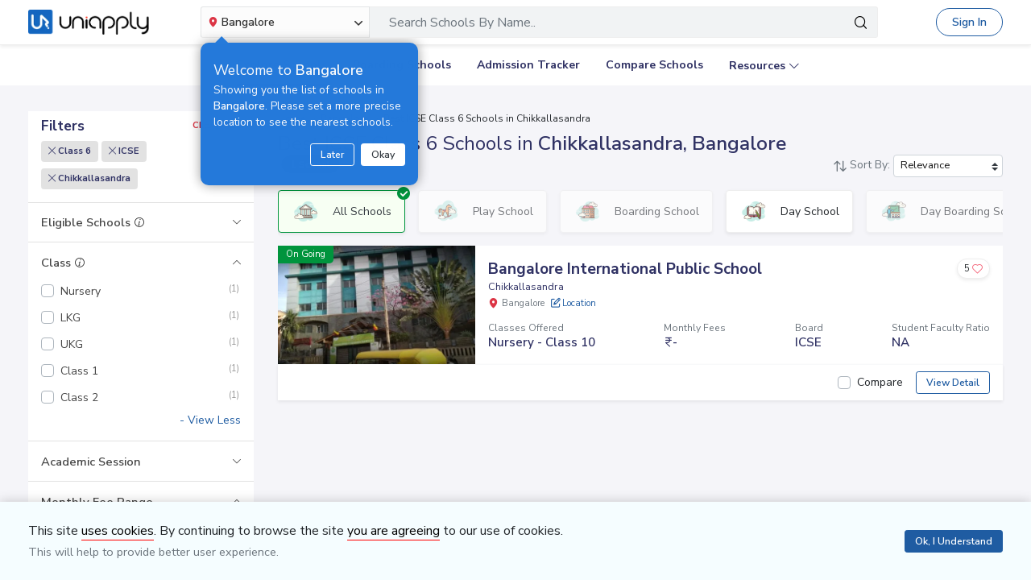

--- FILE ---
content_type: text/html; charset=utf-8
request_url: https://www.uniapply.com/schools/cisce-class6-schools-in-chikkallasandra-bangalore/
body_size: 30922
content:
<!doctype html>
<html lang="en">
    
    <head><!-- DNS Prefetch Preconnect --><meta http-equiv="content-type" content="text/html; charset=UTF-8"><link rel="preconnect" href="https://cdn.uniapply.com"><link rel="preconnect" href="https://images.uniapply.com"><link rel="preconnect" href="https://fonts.googleapis.com"><link rel="preconnect" href="https://fonts.gstatic.com"><link rel="preconnect" href="https://www.googletagmanager.com"><link rel="preconnect" href="https://www.googleadservices.com"><link rel="preconnect" href="https://www.google.com"><link rel="preconnect" href="https://connect.facebook.net"><link rel="preconnect" href="https://ajax.googleapis.com"><link rel="preconnect" href="https://www.google-analytics.com"><link rel="preconnect" href="https://maps.googleapis.com"><link rel="preconnect" href="https://www.google.co.in"><link rel="preconnect" href="https://bid.g.doubleclick.net"><link rel="preconnect" href="https://googleads.g.doubleclick.net"><link rel="dns-prefetch" href="https://cdn.uniapply.com"><link rel="dns-prefetch" href="https://images.uniapply.com"><link rel="dns-prefetch" href="https://fonts.googleapis.com"><link rel="dns-prefetch" href="https://www.googletagmanager.com"><link rel="dns-prefetch" href="https://www.googleadservices.com"><link rel="dns-prefetch" href="https://www.google.com"><link rel="dns-prefetch" href="https://connect.facebook.net"><link rel="dns-prefetch" href="https://googleads.g.doubleclick.net"><link rel="dns-prefetch" href="https://ajax.googleapis.com"><link rel="dns-prefetch" href="https://www.google-analytics.com"><link rel="dns-prefetch" href="https://maps.googleapis.com"><link rel="dns-prefetch" href="https://www.google.co.in"><!-- Page Title --><title>
	
		
		Best
		
			ICSE Class 6
		

		Schools in Chikkallasandra, Bangalore 
		with Fees & Admission Dates
	
</title><!-- Required meta tags --><meta name="description" content="Best ICSE Class 6 Schools in Chikkallasandra, Bangalore. Explore Top Schools in  Chikkallasandra with Fee Structure, Admission Dates, Boards, Facilities, Eligibility and Contact Details."><!-- Open Graph --><meta property="og:type" content="website"><meta property="og:url" content="https://www.uniapply.com/schools/cisce-class6-schools-in-chikkallasandra-bangalore/"><meta property="og:title" content="ICSE Class 6 Schools in Chikkallasandra, Bangalore with Fees & Admission Dates"><meta property="og:description" content="Best ICSE Class 6 Schools in Chikkallasandra, Bangalore. Explore Top Schools in  Chikkallasandra with Fee Structure, Admission Dates, Boards, Facilities, Eligibility and Contact Details."><meta property="og:image" content="https://cdn.uniapply.com/assets/v1/d/images/main/schools-min.61a153324866.jpg"><link rel="canonical" href="https://www.uniapply.com/schools/cisce-class6-schools-in-chikkallasandra-bangalore/" /><meta name="author" content="UniApply"><meta name="facebook-domain-verification" content="d4ivobzbumxvfpgqyj0zhkl3myr975" /><meta name="google-site-verification" content="V40uc1abdC5bZtmkfI2fgWjWJA0e3vyAmnZcDf9TfY0"><meta name="google-signin-client_id" content="478640497435-8lo71upv7poq6thfg591agfevvl0cdfc.apps.googleusercontent.com"><link rel="icon" href="/favicon.ico" type="image/x-icon"><link rel="manifest" href="/manifest.json"><!-- Mobile Responsive --><meta name="viewport" content="width=device-width, initial-scale=1, shrink-to-fit=no"><!--Preload Resources--><link rel="preload" href="https://cdn.uniapply.com/assets/v1/d/css/main/fonts/uni.53f3307ebfd0.woff2" as="font" crossOrigin="anonymous"><!-- Common CSS --><link rel="stylesheet" href="https://cdn.uniapply.com/assets/v1/d/css/main/style/main.3d08089fc59e.css"><link rel="stylesheet" href="https://fonts.googleapis.com/css?family=Nunito+Sans:400,600,700&display=swap"><link rel="stylesheet" href="https://cdn.uniapply.com/assets/v1/d/css/main/style/listing.7c56db924a9f.css"><!-- Google Tag Manager --><script>(function(w,d,s,l,i){w[l]=w[l]||[];w[l].push({'gtm.start':
        new Date().getTime(),event:'gtm.js'});var f=d.getElementsByTagName(s)[0],
        j=d.createElement(s),dl=l!='dataLayer'?'&l='+l:'';j.async=true;j.src=
        'https://www.googletagmanager.com/gtm.js?id='+i+dl;f.parentNode.insertBefore(j,f);
        })(window,document,'script','dataLayer','GTM-M2MXKBH');</script><!-- End Google Tag Manager --><script async src="https://securepubads.g.doubleclick.net/tag/js/gpt.js" crossorigin="anonymous"></script><script>
                window.googletag = window.googletag || { cmd: [] };
                const adSlots = [
                    { unit: '/22820399789/LP_Desktop_970x90', size: [970, 90], id: 'div-gpt-ad-1752843721368-0' },
                    { unit: '/22820399789/DP_Desktop_728x90', size: [728, 90], id: 'div-gpt-ad-1753184391416-0' },
                    { unit: '/22820399789/DP_Side_Desktop_200x200', size: [200, 200], id: 'div-gpt-ad-1753184864382-0' }
                ];
                googletag.cmd.push(function () {
                    const slug = window.location.pathname.replace(/^\/|\/$/g, '').split('/').pop() || 'home';

                    adSlots.forEach(slot => {
                        googletag.defineSlot(slot.unit, slot.size, slot.id)
                            .addService(googletag.pubads())
                            .setTargeting('slug', slug);
                    });

                    googletag.pubads().addEventListener('slotRenderEnded', function (event) {
                        const adDiv = document.getElementById(event.slot.getSlotElementId());
                        if (!adDiv) return;

                        const wrapper = adDiv.closest('.adsenseBlockOnly');

                        if (event.isEmpty) {
                            adDiv.style.display = 'none';
                            if (wrapper) wrapper.style.display = 'none';
                        } else {
                            adDiv.style.display = 'block';
                            if (wrapper) wrapper.style.display = 'block';
                        }
                    });

                    googletag.pubads().enableSingleRequest();
                    googletag.enableServices();

                    adSlots.forEach(slot => {
                        if (document.getElementById(slot.id)) {
                            googletag.display(slot.id);
                        }
                    });
                });
            </script><script>
            
            var lgn_r_url;
            var jsVars = new Object();
            jsVars.appDevice = 'd';
        </script><!--Start Ms clarity code --><script type="text/javascript">
            (function(c,l,a,r,i,t,y){
            c[a]=c[a]||function(){(c[a].q=c[a].q||[]).push(arguments)};
            t=l.createElement(r);t.async=1;t.src="https://www.clarity.ms/tag/"+i;
            y=l.getElementsByTagName(r)[0];y.parentNode.insertBefore(t,y);
            })(window, document, "clarity", "script", "ulsth45osp");

            if(window.clarity && 'False' == "True"){
                clarity("identify", String());
            }
        </script><!--End Ms clarity code --><script type="application/ld+json">
            {
                "@context" : "https://schema.org",
                "@type" : "WebSite",
                "name" : "UniApply",
                "url" : "https://www.uniapply.com/"
            }
        </script><script type="application/ld+json">
            {
            "@context": "http://schema.org",
                "@type": "WebPage",
                "url": "https://www.uniapply.com/schools/cisce-class6-schools-in-chikkallasandra-bangalore/",
                "name": "Schools in Chikkallasandra, Bangalore - Admission Dates, Fees & Eligibility | UniApply",
                "description": "Best ICSE Class 6 Schools in Chikkallasandra, Bangalore. Explore Top Schools in  Chikkallasandra with Fee Structure, Admission Dates, Boards, Facilities, Eligibility and Contact Details."
            }
        </script><script src="https://cdn.uniapply.com/assets/v1/common/js/urls.min.f545ec30d332.js"></script></head><body class="bodyHome pt-0"><div id="notification_content"></div><script type="application/ld+json">
	{
		"@context": "http://schema.org",
		"@type": "ItemList",
		"itemListElement": [{"@type": "ListItem", "position": 1, "name": "Bangalore International Public School", "url": "https://www.uniapply.com/school/bangalore-international-public-school-chikkallasandra-bangalore/", "image": "https://images.uniapply.com/uploads/college/image/500/3613/Bangalore_International_Public_School_4466_Building_UA_1.jpg"}]
	}
</script><input type="hidden" name="csrfmiddlewaretoken" value="uZrVIuvbtl90bivj0Pa03PLi0AK7G7RZe429N3TnR16Hxl2UfDvAhWOF9xGYb8Kr"><header style="" class="header shadow-sm border-bottom bg-white if-home border-bottom sticky-top" id="header"><div class="container"><nav class="navbar navbar-expand-lg p-0 d-flex justify-content-between"><a class="navbar-brand" href="/bangalore/" title="UniApply"><picture><source media="(min-width: 768px)" srcset="https://cdn.uniapply.com/assets/v1/d/images/main/uniapply-dark.125327b9d768.webp" type="image/webp"><source media="(min-width: 768px)" srcset="https://cdn.uniapply.com/assets/v1/d/images/main/uniapply-dark.12853d9708ec.png" type="image/png"><img src="https://cdn.uniapply.com/assets/v1/d/images/main/uniapply-dark.12853d9708ec.png" class="logo-black" width="150" height="31" alt="UniApply"></picture><picture><source media="(min-width: 768px)" srcset="https://cdn.uniapply.com/assets/v1/d/images/main/uniapply-black.fd6c66d1866c.webp" type="image/webp"><source media="(min-width: 768px)" srcset="https://cdn.uniapply.com/assets/v1/d/images/main/uniapply-black.59dbd2c36519.png" type="image/png"><img src="https://cdn.uniapply.com/assets/v1/d/images/main/uniapply-black.59dbd2c36519.png" width="150" height="31" alt="UniApply"></picture></a><div class="headerSearch mx-5 d-flex w-75 my-2"><div class="w-25"><div class="select-city searchBar-select-city p-0 position-relative"><div class="dropdown" id="cityDropdownResult"><button class="btn btn-secondary dropdown-toggle d-flex align-items-center font-weight-semibold p-2" type="button" id="dropdownMenuButton" data-toggle="dropdown" aria-haspopup="true" aria-expanded="false" onclick="cityDropdown();"><span class="icon-Location text-danger mt-0 mr-1"></span><span class="ellipsis w-100 mx-100">Bangalore</span><span class="icon-down_arrow"></span></button><div class="overlay-bk"></div><div class="popoverNearme animated fadeIn position-absolute p-3 pt-4 pb-4" style="display:none"><div class="h5 font-weight-normal text-left text-light mb-1">Welcome to <strong>Bangalore</strong></div><div class="text-left text-light font-weight-normal">Showing you the list of schools in <strong>Bangalore</strong>. Please set a more precise location to see the nearest schools.</div><div class="closePopover text-right mt-3"><a href="javascript:void(0);" class="btn btn-sm btn-outline-light" onclick="hightLightRemove();">Later</a><a href="javascript:void(0);" class="btn btn-sm btn-white text-dark ml-2 okNearMe">Okay</a></div></div><div class="dropdown-menu header-city-area p-0" aria-labelledby="dropdownMenuButton"><div class="d-flex align-items-end justify-content-center shadow-sm bg-light p-3 location-blk"><div class="location-msg"><div class="w-100 mr-5 location-msg">
                        To find your current location, click the <span class="d-location font-weight-semibold">'Detect My Location'</span>.
                        <div class="text-muted small">Make sure your device's location services are enabled.</div><div class="d-flex align-items-center"><span class="icon-Location text-danger mt-0 ml-2 mr-1 position-absolute"></span><input type="search" class="search-city form-control rounded pl-4 autoTypeSearch" autocomplete="off" id="searchBar_location_gmapsearch" name="searchBar_location_gmapsearch" placeholder="Search Location, Locality, Popular Area, City"></div><div class="autocomplete-panel autoSearchLoader"></div></div></div><a href="javascript:void(0);" class="d-flex cursorPointer align-items-center locateMeLocation position-relative py-2 px-3 rounded ml-3" onclick="getLocationAndShowError(this)"><span class="icon-target1 text-danger"></span><span class="locme ml-2 position-relative text-action noWrap" style="line-height:14px;"><span class="locme font-weight-semibold">Detect My Location</span></span></a></div><div class="p-3 popular_cities_block"><a href="javascript:void(0);" class="useMeCurrentLocaitonModel" data-toggle="modal" data-target="#locationSizeModal"></a><div class="location-error border-bottom mb-3 pb-3 recordNotFoundByGoogleAddress" style="display:none;"><div class="font-1 text-danger font-weight-bold">Oh No!</div><div>We are not yet in <span class="highlight1 googleAddressPopupNotRecordFoundMsg"></span></div><div class="mt-1 msgContinue"></div></div><div id="section_2590" class="citiesExpend"><div class="d-flex align-items-center font-1 text-muted mb-2"><span class="icon-scroll_down rotateIcon d-inline-block cursorPointer mr-3" onclick="citiesExpendHide();"></span><strong>Popular Areas in
                                    Delhi NCR</strong></div><ul class="list-unstyled text-small list-more-cities py-0 pl-2 mt-4 mb-3 ml-4"><li class="mb-2"><a href="/schools/schools-in-gurugram/" class="locationClass " data-r_url="/schools/schools-in-gurugram/"  data-alias="gurugram" data-loc_id="2590">
                                            
                                            Gurugram
                                            </a></li><li class="mb-2"><a href="/schools/schools-in-delhi/" class="locationClass " data-r_url="/schools/schools-in-delhi/"  data-alias="delhi" data-loc_id="2169">
                                            
                                            Delhi
                                            </a></li><li class="mb-2"><a href="/schools/schools-in-noida-gautam-budh-nagar/" class="locationClass " data-r_url="/schools/schools-in-noida-gautam-budh-nagar/"  data-alias="noida-gautam-budh-nagar" data-loc_id="7064">
                                            
                                            Noida
                                            </a></li><li class="mb-2"><a href="/schools/schools-in-ghaziabad/" class="locationClass " data-r_url="/schools/schools-in-ghaziabad/"  data-alias="ghaziabad" data-loc_id="7067">
                                            
                                            Ghaziabad
                                            </a></li><li class="mb-2"><a href="/schools/schools-in-greater-noida-gautam-budh-nagar/" class="locationClass " data-r_url="/schools/schools-in-greater-noida-gautam-budh-nagar/"  data-alias="greater-noida-gautam-budh-nagar" data-loc_id="7061">
                                            
                                            Greater Noida
                                            </a></li><li class="mb-2"><a href="/schools/schools-in-faridabad/" class="locationClass " data-r_url="/schools/schools-in-faridabad/"  data-alias="faridabad" data-loc_id="2579">
                                            
                                            Faridabad
                                            </a></li><li class="mb-2"><a href="/schools/schools-in-panipat/" class="locationClass " data-r_url="/schools/schools-in-panipat/"  data-alias="panipat" data-loc_id="2780">
                                            
                                            Panipat
                                            </a></li><li class="mb-2"><a href="/schools/schools-in-sonipat/" class="locationClass " data-r_url="/schools/schools-in-sonipat/"  data-alias="sonipat" data-loc_id="2897">
                                            
                                            Sonipat
                                            </a></li><li class="mb-2"><a href="/schools/schools-in-bahadurgarh-jhajjar/" class="locationClass " data-r_url="/schools/schools-in-bahadurgarh-jhajjar/"  data-alias="bahadurgarh-jhajjar" data-loc_id="2617">
                                            
                                            Bahadurgarh
                                            </a></li></ul></div><div id="section_4610" class="citiesExpend"><div class="d-flex align-items-center font-1 text-muted mb-2"><span class="icon-scroll_down rotateIcon d-inline-block cursorPointer mr-3" onclick="citiesExpendHide();"></span><strong>Popular Areas in
                                    Mumbai</strong></div><ul class="list-unstyled text-small list-more-cities py-0 pl-2 mt-4 mb-3 ml-4"><li class="mb-2"><a href="/schools/schools-in-mumbai/" class="locationClass " data-r_url="/schools/schools-in-mumbai/"  data-alias="mumbai" data-loc_id="4610">
                                            
                                            Mumbai
                                            </a></li><li class="mb-2"><a href="/schools/schools-in-navi-mumbai/" class="locationClass " data-r_url="/schools/schools-in-navi-mumbai/"  data-alias="navi-mumbai" data-loc_id="10321">
                                            
                                            Navi Mumbai
                                            </a></li><li class="mb-2"><a href="/schools/schools-in-thane/" class="locationClass " data-r_url="/schools/schools-in-thane/"  data-alias="thane" data-loc_id="4810">
                                            
                                            Thane
                                            </a></li><li class="mb-2"><a href="/schools/schools-in-palghar/" class="locationClass " data-r_url="/schools/schools-in-palghar/"  data-alias="palghar" data-loc_id="4682">
                                            
                                            Palghar
                                            </a></li></ul></div><div class="popular_cities_block popular_cities_area"><div class="font-1 text-muted mb-2"><strong>Popular Locations</strong></div><div class="w-100 location-blk-div"><div class="w-25 city-col mr-3"><div class="popularCity city-icon w-100 border shadow-sm rounded d-flex align-items-center p-3 cursorPointer position-relative " data-section="section_2590"><span class="icon-scroll_down position-absolute"></span><div class="img-common img-delhi-ncr mr-3" style="background-image: url(https://cdn.uniapply.com/assets/v1/d/images/main/icon-delhi-ncr.612abb34b86b.png);"></div><div class="font-weight-semibold">
                                            Delhi NCR
                                        </div></div></div><div class="w-25 city-col mr-3"><div class="popularCity city-icon w-100 border shadow-sm rounded d-flex align-items-center p-3 cursorPointer position-relative " data-section="section_4610"><span class="icon-scroll_down position-absolute"></span><div class="img-common img-mumbai mr-3" style="background-image: url(https://cdn.uniapply.com/assets/v1/d/images/main/icon-mumbai.331652e1000c.png);"></div><div class="font-weight-semibold">
                                            Mumbai
                                        </div></div></div><div class="w-25 city-col mr-3"><a href="/schools/schools-in-pune/" class="locationClass " data-r_url="/schools/schools-in-pune/"  data-alias="pune" data-loc_id="4694"><span class="city-icon w-100 border shadow-sm rounded d-flex align-items-center p-3 cursorPointer position-relative" data-section="section_4694"><span class="img-common img-pune mr-3" style="background-image: url(https://cdn.uniapply.com/assets/v1/d/images/main/icon-pune.b31e37fa5dbe.png);"></span><span class="font-weight-semibold">Pune</span></span></a></div><div class="w-25 city-col mr-3"><a href="/schools/schools-in-bangalore/" class="locationClass selected" data-r_url="/schools/schools-in-bangalore/"  data-alias="bangalore" data-loc_id="3613"><span class="city-icon w-100 border shadow-sm rounded d-flex align-items-center p-3 cursorPointer position-relative" data-section="section_3613"><span class="img-common img-bangalore mr-3" style="background-image: url(https://cdn.uniapply.com/assets/v1/d/images/main/icon-bangalore.f5791247e5da.png);"></span><span class="font-weight-semibold">Bangalore</span></span></a></div><div class="w-25 city-col mr-3"><a href="/schools/schools-in-hyderabad/" class="locationClass " data-r_url="/schools/schools-in-hyderabad/"  data-alias="hyderabad" data-loc_id="6349"><span class="city-icon w-100 border shadow-sm rounded d-flex align-items-center p-3 cursorPointer position-relative" data-section="section_6349"><span class="img-common img-hyderabad mr-3" style="background-image: url(https://cdn.uniapply.com/assets/v1/d/images/main/icon-hyderabad.3cf8c730107c.png);"></span><span class="font-weight-semibold">Hyderabad</span></span></a></div><div class="w-25 city-col mr-3"><a href="/schools/schools-in-chennai/" class="locationClass " data-r_url="/schools/schools-in-chennai/"  data-alias="chennai" data-loc_id="6018"><span class="city-icon w-100 border shadow-sm rounded d-flex align-items-center p-3 cursorPointer position-relative" data-section="section_6018"><span class="img-common img-chennai mr-3" style="background-image: url(https://cdn.uniapply.com/assets/v1/d/images/main/icon-chennai.f827ba6df1a6.png);"></span><span class="font-weight-semibold">Chennai</span></span></a></div><div class="w-25 city-col mr-3"><a href="/schools/schools-in-kolkata/" class="locationClass " data-r_url="/schools/schools-in-kolkata/"  data-alias="kolkata" data-loc_id="7819"><span class="city-icon w-100 border shadow-sm rounded d-flex align-items-center p-3 cursorPointer position-relative" data-section="section_7819"><span class="img-common img-kolkata mr-3" style="background-image: url(https://cdn.uniapply.com/assets/v1/d/images/main/icon-kolkata.9674b52e9ccb.png);"></span><span class="font-weight-semibold">Kolkata</span></span></a></div><div class="w-25 city-col mr-3"><a href="/schools/schools-in-chandigarh/" class="locationClass " data-r_url="/schools/schools-in-chandigarh/"  data-alias="chandigarh" data-loc_id="1954"><span class="city-icon w-100 border shadow-sm rounded d-flex align-items-center p-3 cursorPointer position-relative" data-section="section_1954"><span class="img-common img-chandigarh mr-3" style="background-image: url(https://cdn.uniapply.com/assets/v1/d/images/main/icon-chandigarh.d02a2827b35a.png);"></span><span class="font-weight-semibold">Chandigarh</span></span></a></div></div><div class="moreCities mt-4 pt-2 pr-4"><div class="font-1 text-muted mb-2"><strong>Other Locations</strong></div><ul class="list-unstyled text-small list-more-cities p-0 mb-0 list_City_popular"><li class="" ><a href="/schools/schools-in-lucknow/" class=" locationClass" data-r_url="/schools/schools-in-lucknow/"  data-alias="lucknow" data-loc_id="7342">
                                        
                                        Lucknow
                                        </a></li><li class="" ><a href="/schools/schools-in-jaipur/" class=" locationClass" data-r_url="/schools/schools-in-jaipur/"  data-alias="jaipur" data-loc_id="5826">
                                        
                                        Jaipur
                                        </a></li><li class="" ><a href="/schools/schools-in-mohali/" class=" locationClass" data-r_url="/schools/schools-in-mohali/"  data-alias="mohali" data-loc_id="5630">
                                        
                                        Mohali
                                        </a></li><li class="" ><a href="/schools/schools-in-indore/" class=" locationClass" data-r_url="/schools/schools-in-indore/"  data-alias="indore" data-loc_id="4163">
                                        
                                        Indore
                                        </a></li><li class="" ><a href="/schools/schools-in-vadodara/" class=" locationClass" data-r_url="/schools/schools-in-vadodara/"  data-alias="vadodara" data-loc_id="2533">
                                        
                                        Vadodara
                                        </a></li><li class="" ><a href="/schools/schools-in-nagpur/" class=" locationClass" data-r_url="/schools/schools-in-nagpur/"  data-alias="nagpur" data-loc_id="4617">
                                        
                                        Nagpur
                                        </a></li><li class="" ><a href="/schools/schools-in-nashik/" class=" locationClass" data-r_url="/schools/schools-in-nashik/"  data-alias="nashik" data-loc_id="4660">
                                        
                                        Nashik
                                        </a></li><li class="" ><a href="/schools/schools-in-visakhapatnam/" class=" locationClass" data-r_url="/schools/schools-in-visakhapatnam/"  data-alias="visakhapatnam" data-loc_id="851">
                                        
                                        Visakhapatnam
                                        </a></li><li class="" ><a href="/schools/schools-in-bhopal/" class=" locationClass" data-r_url="/schools/schools-in-bhopal/"  data-alias="bhopal" data-loc_id="4081">
                                        
                                        Bhopal
                                        </a></li><li class="" ><a href="/schools/schools-in-ludhiana/" class=" locationClass" data-r_url="/schools/schools-in-ludhiana/"  data-alias="ludhiana" data-loc_id="5612">
                                        
                                        Ludhiana
                                        </a></li><li class="" ><a href="/schools/schools-in-patna/" class=" locationClass" data-r_url="/schools/schools-in-patna/"  data-alias="patna" data-loc_id="1773">
                                        
                                        Patna
                                        </a></li><li class="" ><a href="/schools/schools-in-ranchi/" class=" locationClass" data-r_url="/schools/schools-in-ranchi/"  data-alias="ranchi" data-loc_id="3492">
                                        
                                        Ranchi
                                        </a></li><li class="" ><a href="/schools/schools-in-dehradun/" class=" locationClass" data-r_url="/schools/schools-in-dehradun/"  data-alias="dehradun" data-loc_id="7551">
                                        
                                        Dehradun
                                        </a></li><li class="" ><a href="/schools/schools-in-jodhpur/" class=" locationClass" data-r_url="/schools/schools-in-jodhpur/"  data-alias="jodhpur" data-loc_id="5857">
                                        
                                        Jodhpur
                                        </a></li><li class="" ><a href="/schools/schools-in-udaipur/" class=" locationClass" data-r_url="/schools/schools-in-udaipur/"  data-alias="udaipur" data-loc_id="5972">
                                        
                                        Udaipur
                                        </a></li><li class="" ><a href="/schools/schools-in-aurangabad/" class=" locationClass" data-r_url="/schools/schools-in-aurangabad/"  data-alias="aurangabad" data-loc_id="4449">
                                        
                                        Aurangabad
                                        </a></li><li class="" ><a href="/schools/schools-in-ahmednagar/" class=" locationClass" data-r_url="/schools/schools-in-ahmednagar/"  data-alias="ahmednagar" data-loc_id="4407">
                                        
                                        Ahmednagar
                                        </a></li><li class="" ><a href="/schools/schools-in-jabalpur/" class=" locationClass" data-r_url="/schools/schools-in-jabalpur/"  data-alias="jabalpur" data-loc_id="4168">
                                        
                                        Jabalpur
                                        </a></li><li class="" ><a href="/schools/schools-in-rohtak/" class=" locationClass" data-r_url="/schools/schools-in-rohtak/"  data-alias="rohtak" data-loc_id="2885">
                                        
                                        Rohtak
                                        </a></li></ul></div></div></div></div></div></div><script>

	setTimeout(function() {
		nearMeActivated();
	}, 5000);

</script></div><div class="w-75"><!-- Search Area Start Here --><div class="main-search"><div class="searchOnClick"><div class="input-group input-group-lg d-block"><div class="search-box position-relative"><a data-page_name="school_listing" href="javascript:void(0);" class="searchschools text-truncate pr-5 form-control text-muted" >Search Schools By Name..</a></div><div class="input-group-append position-absolute" style="top:7px;right:7px;"><button type="button" class="bg-transparent border-0 facet_filter" id="search_filter"><span class="icon-search1"></span></button></div></div></div><div class="searchFilterPopup align-items-start fixed-top bg-white p-3" style="display:none;"><a href="javascript:void(0);" class="searchSchoolClose text-muted position-absolute" onclick="searchSchoolClose();"><span class="icon-cross-out font-weight-semibold"></span></a><div class="searchFilterPopupInner mx-auto"><div class="bg-light-blue rounded w-100 p-3 mb-4"><div class="searchTabs mb-3"><ul class="nav tab-style1 nav-pills" id="searchTab" role="tablist"><li class="nav-item"><a class="nav-link active" id="school-tab" data-toggle="tab" href="#schoolContent" role="tab" aria-controls="schoolContent" aria-selected="true">Schools In Bangalore</a></li><li class="nav-item"><a class="nav-link" id="boarding-tab" data-toggle="tab" href="#boardingContent" role="tab" aria-controls="boardingContent" aria-selected="false">Boarding Schools In India</a></li></ul></div><div class="input-group input-group-lg input-group-backdrop d-block"><div class="search-box position-relative"><a href="javascript:void(0);" class="acRemove" style="right:1rem;"><span class="icon-cross"></span></a><input data-search_for="" id="q" name="q" autocomplete="off" class="search_modal form-control font-weight-normal pl-5 bg-white border rounded" value="" placeholder="Search Schools..."><div class="autocomplete-panel"></div><input type ='hidden' id = "q_slug" ></div><div class="input-group-append position-absolute" style="top:7px;left:12px;"><button type="button" class="bg-transparent border-0 facet_filter" id="search_filter"><span class="icon-search1 text-danger"></span></button></div></div></div><div class="tab-content"><div class="tab-pane fade" id="boardingContent" role="tabpanel" aria-labelledby="school-tab"><div class="p-3"><span id="boardingSearchHeading" class="searchSchoolIDHeading"></span><div class="trending-schools " id="boardingSearchContent"></div><h5 class="discoverTitle mt-4 mb-3">Discover Schools By <span>Class</span></h5><div class="trending-schools"><a href="https://www.uniapply.com/schools/playgroup-boarding-schools-in-india/" class="py-1 px-3 shadow-sm border rounded text-primary mr-2 mb-2 d-inline-block">Play Group</a><a href="https://www.uniapply.com/schools/prenursery-boarding-schools-in-india/" class="py-1 px-3 shadow-sm border rounded text-primary mr-2 mb-2 d-inline-block">Pre-Nursery</a><a href="https://www.uniapply.com/schools/nursery-boarding-schools-in-india/" class="py-1 px-3 shadow-sm border rounded text-primary mr-2 mb-2 d-inline-block">Nursery</a><a href="https://www.uniapply.com/schools/lkg-boarding-schools-in-india/" class="py-1 px-3 shadow-sm border rounded text-primary mr-2 mb-2 d-inline-block">LKG</a><a href="https://www.uniapply.com/schools/ukg-boarding-schools-in-india/" class="py-1 px-3 shadow-sm border rounded text-primary mr-2 mb-2 d-inline-block">UKG</a><a href="https://www.uniapply.com/schools/class1-boarding-schools-in-india/" class="py-1 px-3 shadow-sm border rounded text-primary mr-2 mb-2 d-inline-block">Class 1</a><a href="https://www.uniapply.com/schools/class2-boarding-schools-in-india/" class="py-1 px-3 shadow-sm border rounded text-primary mr-2 mb-2 d-inline-block">Class 2</a><a href="https://www.uniapply.com/schools/class3-boarding-schools-in-india/" class="py-1 px-3 shadow-sm border rounded text-primary mr-2 mb-2 d-inline-block">Class 3</a><a href="https://www.uniapply.com/schools/class4-boarding-schools-in-india/" class="py-1 px-3 shadow-sm border rounded text-primary mr-2 mb-2 d-inline-block">Class 4</a><a href="https://www.uniapply.com/schools/class5-boarding-schools-in-india/" class="py-1 px-3 shadow-sm border rounded text-primary mr-2 mb-2 d-inline-block">Class 5</a><a href="https://www.uniapply.com/schools/class6-boarding-schools-in-india/" class="py-1 px-3 shadow-sm border rounded text-primary mr-2 mb-2 d-inline-block">Class 6</a><a href="https://www.uniapply.com/schools/class7-boarding-schools-in-india/" class="py-1 px-3 shadow-sm border rounded text-primary mr-2 mb-2 d-inline-block">Class 7</a><a href="https://www.uniapply.com/schools/class8-boarding-schools-in-india/" class="py-1 px-3 shadow-sm border rounded text-primary mr-2 mb-2 d-inline-block">Class 8</a><a href="https://www.uniapply.com/schools/class9-boarding-schools-in-india/" class="py-1 px-3 shadow-sm border rounded text-primary mr-2 mb-2 d-inline-block">Class 9</a><a href="https://www.uniapply.com/schools/class10-boarding-schools-in-india/" class="py-1 px-3 shadow-sm border rounded text-primary mr-2 mb-2 d-inline-block">Class 10</a><a href="https://www.uniapply.com/schools/class11-boarding-schools-in-india/" class="py-1 px-3 shadow-sm border rounded text-primary mr-2 mb-2 d-inline-block">Class 11</a><a href="https://www.uniapply.com/schools/class12-boarding-schools-in-india/" class="py-1 px-3 shadow-sm border rounded text-primary mr-2 mb-2 d-inline-block">Class 12</a><div></div></div><h5 class="discoverTitle mt-4 mb-3">Discover Schools By <span>Board</span></h5><div class="trending-schools"><a href="https://www.uniapply.com/schools/cbse-boarding-schools-in-india/" class="py-1 px-3 shadow-sm border rounded text-primary mr-2 mb-2 d-inline-block">CBSE</a><a href="https://www.uniapply.com/schools/cisce-boarding-schools-in-india/" class="py-1 px-3 shadow-sm border rounded text-primary mr-2 mb-2 d-inline-block">ICSE</a><a href="https://www.uniapply.com/schools/ib-boarding-schools-in-india/" class="py-1 px-3 shadow-sm border rounded text-primary mr-2 mb-2 d-inline-block">IB</a><a href="https://www.uniapply.com/schools/igcse-boarding-schools-in-india/" class="py-1 px-3 shadow-sm border rounded text-primary mr-2 mb-2 d-inline-block">IGCSE</a><a href="https://www.uniapply.com/schools/stateboard-boarding-schools-in-india/" class="py-1 px-3 shadow-sm border rounded text-primary mr-2 mb-2 d-inline-block">State board</a><a href="https://www.uniapply.com/schools/cambridge-boarding-schools-in-india/" class="py-1 px-3 shadow-sm border rounded text-primary mr-2 mb-2 d-inline-block">Cambridge</a><div></div></div></div></div></div></div></div><div class="modal-backdrop autosuggestion-backdrop fade"></div></div><!-- Search Area End --></div></div><button class="navbar-toggler" type="button" data-toggle="collapse" data-target="#navbarSupportedContent" aria-controls="navbarSupportedContent" aria-expanded="false" aria-label="Toggle navigation"><span class="navbar-toggler-icon"></span></button><div class="nav-cta-header noWrap ml-4"><a href="javascript:void(0)" data-toggle="modal" data-target="#applicantModal" class="btn btn-outline-primary btn-rounded" onclick="applicantPopup('/login')">Sign In</a></div><a href="https://admin.uniapply.com/colleges/login" rel="noreferrer" target="_blank" class="btn btn-outline-primary noWrap font-weight-semibold school-login btn-rounded">School Login <span class="icon-external-link-symbol ml-1"></span></a></nav></div></header><div class="header bg-white position-relative" ><div class="mx-auto" id="navbarSupportedContent"><ul class="navbar-nav d-flex flex-row justify-content-center"><li class="nav-item mx-3"><a class="nav-link" href="/schools/schools-in-bangalore/" onclick="dataLayer.push({'ga_track_event': 'ga_header_click'});">Explore Schools</a></li><li class="nav-item mx-3"><a class="nav-link" href="/schools/boarding-schools-in-india/" onclick="dataLayer.push({'ga_track_event': 'ga_header_click'});">Boarding Schools</a></li><li class="nav-item mx-3"><a class="nav-link" href="/schools/school-admission-dates-in-bangalore/" onclick="dataLayer.push({'ga_track_event': 'ga_header_click'});">Admission Tracker</a></li><li class="nav-item mx-3"><a class="nav-link" href="/schools/compare/" onclick="dataLayer.push({'ga_track_event': 'ga_header_click'});">Compare Schools</a></li><li class="nav-item mx-3 dropdown resources"><a class="nav-link dropdown-toggle" data-toggle="dropdown" href="javascript:void(0);" role="button" aria-haspopup="true" aria-expanded="false">Resources</a><div class="dropdown-menu position-absolute"><a class="dropdown-item pl-4 font-weight-semibold" href="/resources/" onclick="dataLayer.push({'ga_track_event': 'ga_header_click'});">Knowledge Bank</a><a class="dropdown-item pl-4 font-weight-semibold" href="/reimagine/" onclick="dataLayer.push({'ga_track_event': 'ga_header_click'});"> &nbsp; ReImagine</a><a class="dropdown-item pl-4 font-weight-semibold" href="/facetoface/" onclick="dataLayer.push({'ga_track_event': 'ga_header_click'});"> &nbsp; Face to Face</a><a class="dropdown-item pl-4 font-weight-semibold" href="/awards/" onclick="dataLayer.push({'ga_track_event': 'ga_header_click'});"> &nbsp;  Awards</a><a class="dropdown-item pl-4 font-weight-semibold" href="/quiz/" onclick="dataLayer.push({'ga_track_event': 'ga_header_click'});"> &nbsp;  Quiz</a><a class="dropdown-item pl-4 font-weight-semibold" href="/business/" onclick="dataLayer.push({'ga_track_event': 'ga_header_click'});"> Business</a><a class="dropdown-item pl-4" href="/show-talent/" onclick="dataLayer.push({'ga_track_event': 'ga_header_click'});">Talent Show</a><a class="dropdown-item pl-4" href="/events/" onclick="dataLayer.push({'ga_track_event': 'ga_header_click'});">Events</a><a class="dropdown-item pl-4 font-weight-semibold" href="/blog/" onclick="dataLayer.push({'ga_track_event': 'ga_header_click'});"> Blogs <span class="icon-external-link-symbol" style="font-size: .8rem; vertical-align: middle;"></span></a></div></li></ul></div></div><div id="main-content" class="main-container pt-0"><section class="adsenseMain py-3"><div class="container adsenseBlockOnly"><div class="d-table mx-auto"><!-- /22820399789/LP_Desktop_970x90 --><div id='div-gpt-ad-1752843721368-0' style='min-width: 970px; min-height: 90px;'></div></div></div></section><div class="container"><div class="row"><!-- Left SideBar section --><aside class="col-12 col-sm-3 col-lg-3 filterSideBar"><div class="sidebar-wrapper"><div class="sidebar-header py-2"><div class="d-flex justify-content-between align-items-center"><h3 class="h5 m-0">Filters</h3><a href="javascript:void(0)" id="all_filter" class="text-danger clearAll small" data-filter_name="all" data-url="https://www.uniapply.com/schools/schools-in-bangalore/" onclick="resetFilter('all')">Clear All</a></div><div class="applied-filter-wrapper mt-2 word-break"><ul class="list-inline mb-0" id="all_filter_id"></ul></div></div><a href="/schools/cisce-class6-schools-in-chikkallasandra-bangalore/" data-name="ec" id="m_ec" style='display: none;'>Eligible Schools</a><div  class="widget widget-ec"><h3 class="widget-title"><a class="collapsed" data-toggle="collapse" href="#widget-ec" role="button" aria-expanded="false" aria-controls="widget-ec">Eligible Schools


                            
                                <span class="infotip" data-toggle="tooltip" data-placement="top" title="To enable Eligible filter, remove Class and Co-Ed filter."><span class="icon-information1"></span></span></a></h3><div class="collapse " id="widget-ec"><div class="widget-body"><div class="filter-box filter-height"><a class="child_elg_check ml-3" href="javascript:void(0)" onclick="applicantPopup('/register');" data-toggle="modal" data-dismiss="modal" data-target="#applicantModal">+ Add Child Details</a></div></div></div></div><a href="/schools/cisce-schools-in-chikkallasandra-bangalore/" data-name="class" id="m_class" style='display: none;'>Class</a><div  class="widget widget-class"><h3 class="widget-title"><a class="" data-toggle="collapse" href="#widget-class" role="button" aria-expanded="true" aria-controls="widget-class">Class


                            
                                
                                    <span class="infotip" data-toggle="tooltip" data-placement="top" title="Select class and get better search results specific to it!"><span class="icon-information1"></span></span></a></h3><div class="collapse show" id="widget-class"><div class="widget-body"><button class="btn btn-sm btn-outline-danger widget-clearAll d-none clearAll mb-2" data-filter_name="class"><span class="icon-cross-out"></span> Clear</button><div class="filter-box filter-height"><div id="class1" class="custom-control cursorPointer custom-checkbox checkbox-filter class" data-ownership-id="class"><input type="checkbox"  disabled="disabled" data-id="class" name="class[]" class="custom-control-input facet_filter" data-skipvalue="1"  id="Check_playgroup" value="playgroup"  ><label id="a_playgroup"  class="custom-control-label text-muted facetClass facetJSClass" data-reset_name="Check_playgroup">Play Group <small class="fiterCount">(0)</small></label></div><div id="class2" class="custom-control cursorPointer custom-checkbox checkbox-filter class" data-ownership-id="class"><input type="checkbox"  disabled="disabled" data-id="class" name="class[]" class="custom-control-input facet_filter" data-skipvalue="1"  id="Check_prenursery" value="prenursery"  ><label id="a_prenursery"  class="custom-control-label text-muted facetClass facetJSClass" data-reset_name="Check_prenursery">Pre-Nursery <small class="fiterCount">(0)</small></label></div><div id="class3" class="custom-control cursorPointer custom-checkbox checkbox-filter class" data-ownership-id="class"><input type="checkbox"   data-id="class" name="class[]" class="custom-control-input facet_filter" data-skipvalue="1"  id="Check_nursery" value="nursery"  ><span data-url="/schools/cisce-nursery-schools-in-chikkallasandra-bangalore/?board=cisce&amp;locality=chikkallasandra-bangalore" title="Nursery" id="a_nursery" class="custom-control-label facetClass facetJSClass link_url" data-reset_name="Check_nursery">Nursery <small  class="fiterCount"> (1)</small></span></div><div id="class4" class="custom-control cursorPointer custom-checkbox checkbox-filter class" data-ownership-id="class"><input type="checkbox"   data-id="class" name="class[]" class="custom-control-input facet_filter" data-skipvalue="1"  id="Check_lkg" value="lkg"  ><span data-url="/schools/cisce-lkg-schools-in-chikkallasandra-bangalore/?board=cisce&amp;locality=chikkallasandra-bangalore" title="LKG" id="a_lkg" class="custom-control-label facetClass facetJSClass link_url" data-reset_name="Check_lkg">LKG <small  class="fiterCount"> (1)</small></span></div><div id="class5" class="custom-control cursorPointer custom-checkbox checkbox-filter class" data-ownership-id="class"><input type="checkbox"   data-id="class" name="class[]" class="custom-control-input facet_filter" data-skipvalue="1"  id="Check_ukg" value="ukg"  ><span data-url="/schools/cisce-ukg-schools-in-chikkallasandra-bangalore/?board=cisce&amp;locality=chikkallasandra-bangalore" title="UKG" id="a_ukg" class="custom-control-label facetClass facetJSClass link_url" data-reset_name="Check_ukg">UKG <small  class="fiterCount"> (1)</small></span></div><div id="class6" class="custom-control cursorPointer custom-checkbox checkbox-filter class" data-ownership-id="class"><input type="checkbox"   data-id="class" name="class[]" class="custom-control-input facet_filter" data-skipvalue="1"  id="Check_class1" value="class1"  ><span data-url="/schools/cisce-class1-schools-in-chikkallasandra-bangalore/?board=cisce&amp;locality=chikkallasandra-bangalore" title="Class 1" id="a_class1" class="custom-control-label facetClass facetJSClass link_url" data-reset_name="Check_class1">Class 1 <small  class="fiterCount"> (1)</small></span></div><div id="class7" class="custom-control cursorPointer custom-checkbox checkbox-filter class" data-ownership-id="class"><input type="checkbox"   data-id="class" name="class[]" class="custom-control-input facet_filter" data-skipvalue="1"  id="Check_class2" value="class2"  ><span data-url="/schools/cisce-class2-schools-in-chikkallasandra-bangalore/?board=cisce&amp;locality=chikkallasandra-bangalore" title="Class 2" id="a_class2" class="custom-control-label facetClass facetJSClass link_url" data-reset_name="Check_class2">Class 2 <small  class="fiterCount"> (1)</small></span></div><div id="class8" class="custom-control cursorPointer custom-checkbox checkbox-filter class" data-ownership-id="class"><input type="checkbox"   data-id="class" name="class[]" class="custom-control-input facet_filter" data-skipvalue="1"  id="Check_class3" value="class3"  ><span data-url="/schools/cisce-class3-schools-in-chikkallasandra-bangalore/?board=cisce&amp;locality=chikkallasandra-bangalore" title="Class 3" id="a_class3" class="custom-control-label facetClass facetJSClass link_url" data-reset_name="Check_class3">Class 3 <small  class="fiterCount"> (1)</small></span></div><div id="class9" class="custom-control cursorPointer custom-checkbox checkbox-filter class" data-ownership-id="class"><input type="checkbox"   data-id="class" name="class[]" class="custom-control-input facet_filter" data-skipvalue="1"  id="Check_class4" value="class4"  ><span data-url="/schools/cisce-class4-schools-in-chikkallasandra-bangalore/?board=cisce&amp;locality=chikkallasandra-bangalore" title="Class 4" id="a_class4" class="custom-control-label facetClass facetJSClass link_url" data-reset_name="Check_class4">Class 4 <small  class="fiterCount"> (1)</small></span></div><div id="class10" class="custom-control cursorPointer custom-checkbox checkbox-filter class" data-ownership-id="class"><input type="checkbox"   data-id="class" name="class[]" class="custom-control-input facet_filter" data-skipvalue="1"  id="Check_class5" value="class5"  ><span data-url="/schools/cisce-class5-schools-in-chikkallasandra-bangalore/?board=cisce&amp;locality=chikkallasandra-bangalore" title="Class 5" id="a_class5" class="custom-control-label facetClass facetJSClass link_url" data-reset_name="Check_class5">Class 5 <small  class="fiterCount"> (1)</small></span></div><div id="class11" class="custom-control cursorPointer custom-checkbox checkbox-filter class" data-ownership-id="class"><input type="checkbox"   data-id="class" name="class[]" class="custom-control-input facet_filter" data-skipvalue="1"  id="Check_class6" value="class6"  checked="checked" ><span data-url="/schools/cisce-class6-schools-in-chikkallasandra-bangalore/?board=cisce&amp;locality=chikkallasandra-bangalore" title="Class 6" id="a_class6" class="custom-control-label facetClass facetJSClass link_url" data-reset_name="Check_class6">Class 6 <small  class="fiterCount"> (1)</small></span></div><div id="class12" class="custom-control cursorPointer custom-checkbox checkbox-filter class" data-ownership-id="class"><input type="checkbox"   data-id="class" name="class[]" class="custom-control-input facet_filter" data-skipvalue="1"  id="Check_class7" value="class7"  ><span data-url="/schools/cisce-class7-schools-in-chikkallasandra-bangalore/?board=cisce&amp;locality=chikkallasandra-bangalore" title="Class 7" id="a_class7" class="custom-control-label facetClass facetJSClass link_url" data-reset_name="Check_class7">Class 7 <small  class="fiterCount"> (1)</small></span></div><div id="class13" class="custom-control cursorPointer custom-checkbox checkbox-filter class" data-ownership-id="class"><input type="checkbox"   data-id="class" name="class[]" class="custom-control-input facet_filter" data-skipvalue="1"  id="Check_class8" value="class8"  ><span data-url="/schools/cisce-class8-schools-in-chikkallasandra-bangalore/?board=cisce&amp;locality=chikkallasandra-bangalore" title="Class 8" id="a_class8" class="custom-control-label facetClass facetJSClass link_url" data-reset_name="Check_class8">Class 8 <small  class="fiterCount"> (1)</small></span></div><div id="class14" class="custom-control cursorPointer custom-checkbox checkbox-filter class" data-ownership-id="class"><input type="checkbox"   data-id="class" name="class[]" class="custom-control-input facet_filter" data-skipvalue="1"  id="Check_class9" value="class9"  ><span data-url="/schools/cisce-class9-schools-in-chikkallasandra-bangalore/?board=cisce&amp;locality=chikkallasandra-bangalore" title="Class 9" id="a_class9" class="custom-control-label facetClass facetJSClass link_url" data-reset_name="Check_class9">Class 9 <small  class="fiterCount"> (1)</small></span></div><div id="class15" class="custom-control cursorPointer custom-checkbox checkbox-filter class" data-ownership-id="class"><input type="checkbox"   data-id="class" name="class[]" class="custom-control-input facet_filter" data-skipvalue="1"  id="Check_class10" value="class10"  ><span data-url="/schools/cisce-class10-schools-in-chikkallasandra-bangalore/?board=cisce&amp;locality=chikkallasandra-bangalore" title="Class 10" id="a_class10" class="custom-control-label facetClass facetJSClass link_url" data-reset_name="Check_class10">Class 10 <small  class="fiterCount"> (1)</small></span></div><div id="class16" class="custom-control cursorPointer custom-checkbox checkbox-filter class" data-ownership-id="class"><input type="checkbox"  disabled="disabled" data-id="class" name="class[]" class="custom-control-input facet_filter" data-skipvalue="1"  id="Check_class11" value="class11"  ><label id="a_class11"  class="custom-control-label text-muted facetClass facetJSClass" data-reset_name="Check_class11">Class 11 <small class="fiterCount">(0)</small></label></div><div id="class17" class="custom-control cursorPointer custom-checkbox checkbox-filter class" data-ownership-id="class"><input type="checkbox"  disabled="disabled" data-id="class" name="class[]" class="custom-control-input facet_filter" data-skipvalue="1"  id="Check_class12" value="class12"  ><label id="a_class12"  class="custom-control-label text-muted facetClass facetJSClass" data-reset_name="Check_class12">Class 12 <small class="fiterCount">(0)</small></label></div></div><div class="mt-2 text-right class_moreListLink"><a href="javascript:void(0);" class="text-primary moreList" data-field_name="class"><span class="plus">+12 More</span><span class="minus">- View Less</span></a></div></div></div></div><a href="/schools/cisce-class6-schools-in-chikkallasandra-bangalore/" data-name="school_active_session" id="m_school_active_session" style='display: none;'>Academic Session</a><div  class="widget widget-school_active_session"><h3 class="widget-title"><a class="collapsed" data-toggle="collapse" href="#widget-school_active_session" role="button" aria-expanded="false" aria-controls="widget-school_active_session">Academic Session


                            
                                
                            
                            </a></h3><div class="collapse " id="widget-school_active_session"><div class="widget-body"><div class="filter-box filter-height"><div id="school_active_session1" class="custom-control cursorPointer custom-radio checkbox-filter school_active_session" data-ownership-id="school_active_session"><input type="radio"  disabled="disabled" data-id="school_active_session" name="school_active_session[]" class="custom-control-input facet_filter"   id="Check_7" value="7"  ><label id="a_7"  class="custom-control-label text-muted facetClass facetJSClass" data-reset_name="Check_7">2026-2027 <small class="fiterCount">(0)</small></label></div><div id="school_active_session2" class="custom-control cursorPointer custom-radio checkbox-filter school_active_session" data-ownership-id="school_active_session"><input type="radio"  disabled="disabled" data-id="school_active_session" name="school_active_session[]" class="custom-control-input facet_filter"   id="Check_6" value="6"  ><label id="a_6"  class="custom-control-label text-muted facetClass facetJSClass" data-reset_name="Check_6">2025-2026 <small class="fiterCount">(0)</small></label></div></div></div></div></div><a href="/schools/cisce-class6-schools-in-chikkallasandra-bangalore/" data-name="fee_range" id="m_fee_range" style='display: none;'>Monthly Fee Range</a><div class="widget widget-fee_range"><h3 class="widget-title"><a class="" data-toggle="collapse" href="#widget-fee_range" role="button" aria-expanded="true" aria-controls="widget-fee_range">Monthly Fee Range
                                
                            </a></h3><div class="collapse show" id="widget-fee_range"><div class="widget-body sliderCls"><div class="filter-box"><div class="slidecontainer mt-3 " data-slider-ticks="2"><input id="fee_range"
                                                   class="sliderClass"
                                                   name="fee_range"
                                                   type="text"
                                                   data-id="fee_range"
                                                   data-provide="slider"
                                                   data-display_separator="-"
                                                   data-check_default_val="1"
                                                   data-label_position="before"
                                                   data-slider-ticks-snap-bounds="1"
                                                   data-slider-ticks-labels='[&quot;&lt;span class=icon-rupee&gt;&lt;/span&gt;1200&quot;, &quot;&lt;span class=icon-rupee&gt;&lt;/span&gt;99826&quot;]'
                                                   data-slider-min="1"
                                                   data-slider-max="99826"
                                                   data-slider-step="500"
                                                   data-slider-value="[1200, 99826]"
                                                   data-slider-tooltip="show"
                                                   data-label="Rs" /></div></div></div></div></div><a href="/schools/cisce-class6-schools-in-chikkallasandra-bangalore/" data-name="apply" id="m_apply" style='display: none;'>Admission Partner</a><div  class="widget widget-apply"><h3 class="widget-title"><a class="collapsed" data-toggle="collapse" href="#widget-apply" role="button" aria-expanded="false" aria-controls="widget-apply">Admission Partner


                            
                                
                            
                            </a></h3><div class="collapse " id="widget-apply"><div class="widget-body"><div class="filter-box filter-height"><div id="apply1" class="custom-control cursorPointer custom-checkbox checkbox-filter apply" data-ownership-id="apply"><input type="checkbox"  disabled="disabled" data-id="apply" name="apply" class="custom-control-input facet_filter"   id="Check_1" value="1"  ><label id="a_1"  class="custom-control-label text-muted facetClass facetJSClass" data-reset_name="Check_1">Admission Partner <small class="fiterCount">(0)</small></label></div></div></div></div></div><a href="/schools/cisce-class6-schools-in-chikkallasandra-bangalore/" data-name="as" id="m_as" style='display: none;'>Admission Process</a><div  class="widget widget-as"><h3 class="widget-title"><a class="collapsed" data-toggle="collapse" href="#widget-as" role="button" aria-expanded="false" aria-controls="widget-as">Admission Process


                            
                                
                            
                            </a></h3><div class="collapse " id="widget-as"><div class="widget-body"><div class="filter-box filter-height"><div id="as2" class="custom-control cursorPointer custom-radio checkbox-filter as" data-ownership-id="as"><input type="radio"  disabled="disabled" data-id="as" name="as" class="custom-control-input facet_filter"   id="Check_ongoing" value="ongoing"  ><label id="a_ongoing"  class="custom-control-label text-muted facetClass facetJSClass" data-reset_name="Check_ongoing">On Going <small class="fiterCount">(0)</small></label></div></div></div></div></div><a href="/schools/class6-schools-in-chikkallasandra-bangalore/" data-name="board" id="m_board" style='display: none;'>Board</a><div  class="widget widget-board"><h3 class="widget-title"><a class="" data-toggle="collapse" href="#widget-board" role="button" aria-expanded="true" aria-controls="widget-board">Board


                            
                                
                            
                            </a></h3><div class="collapse show" id="widget-board"><div class="widget-body"><button class="btn btn-sm btn-outline-danger widget-clearAll d-none clearAll mb-2" data-filter_name="board"><span class="icon-cross-out"></span> Clear</button><div class="filter-box filter-height"><div id="board1" class="custom-control cursorPointer custom-checkbox checkbox-filter board" data-ownership-id="board"><input type="checkbox"  disabled="disabled" data-id="board" name="board[]" class="custom-control-input facet_filter" data-skipvalue="1"  id="Check_cbse" value="cbse"  ><label id="a_cbse"  class="custom-control-label text-muted facetClass facetJSClass" data-reset_name="Check_cbse">CBSE <small class="fiterCount">(0)</small></label></div><div id="board2" class="custom-control cursorPointer custom-checkbox checkbox-filter board" data-ownership-id="board"><input type="checkbox"   data-id="board" name="board[]" class="custom-control-input facet_filter" data-skipvalue="1"  id="Check_cisce" value="cisce"  checked="checked" ><span data-url="/schools/cisce-class6-schools-in-chikkallasandra-bangalore/?locality=chikkallasandra-bangalore&amp;class=class6" title="ICSE" id="a_cisce" class="custom-control-label facetClass facetJSClass link_url" data-reset_name="Check_cisce">ICSE <small  class="fiterCount"> (1)</small></span></div><div id="board3" class="custom-control cursorPointer custom-checkbox checkbox-filter board" data-ownership-id="board"><input type="checkbox"  disabled="disabled" data-id="board" name="board[]" class="custom-control-input facet_filter" data-skipvalue="1"  id="Check_ib" value="ib"  ><label id="a_ib"  class="custom-control-label text-muted facetClass facetJSClass" data-reset_name="Check_ib">IB <small class="fiterCount">(0)</small></label></div><div id="board4" class="custom-control cursorPointer custom-checkbox checkbox-filter board" data-ownership-id="board"><input type="checkbox"  disabled="disabled" data-id="board" name="board[]" class="custom-control-input facet_filter" data-skipvalue="1"  id="Check_igcse" value="igcse"  ><label id="a_igcse"  class="custom-control-label text-muted facetClass facetJSClass" data-reset_name="Check_igcse">IGCSE <small class="fiterCount">(0)</small></label></div><div id="board5" class="custom-control cursorPointer custom-checkbox checkbox-filter board" data-ownership-id="board"><input type="checkbox"  disabled="disabled" data-id="board" name="board[]" class="custom-control-input facet_filter" data-skipvalue="1"  id="Check_stateboard" value="stateboard"  ><label id="a_stateboard"  class="custom-control-label text-muted facetClass facetJSClass" data-reset_name="Check_stateboard">State board <small class="fiterCount">(0)</small></label></div><div id="board6" class="custom-control cursorPointer custom-checkbox checkbox-filter board" data-ownership-id="board"><input type="checkbox"  disabled="disabled" data-id="board" name="board[]" class="custom-control-input facet_filter" data-skipvalue="1"  id="Check_cambridge" value="cambridge"  ><label id="a_cambridge"  class="custom-control-label text-muted facetClass facetJSClass" data-reset_name="Check_cambridge">Cambridge <small class="fiterCount">(0)</small></label></div></div><div class="mt-2 text-right board_moreListLink"><a href="javascript:void(0);" class="text-primary moreList" data-field_name="board"><span class="plus">+1 More</span><span class="minus">- View Less</span></a></div></div></div></div><a href="/schools/cisce-class6-schools-in-chikkallasandra-bangalore/" data-name="school_type" id="m_school_type" style='display: none;'>School Format</a><div  style="display:none;" class="widget widget-school_type"><h3 class="widget-title"><a class="collapsed" data-toggle="collapse" href="#widget-school_type" role="button" aria-expanded="false" aria-controls="widget-school_type">School Format


                            
                                
                            
                            </a></h3><div class="collapse " id="widget-school_type"><div class="widget-body"><div class="filter-box filter-height"><div id="school_type1" class="custom-control cursorPointer custom-checkbox checkbox-filter school_type" data-ownership-id="school_type"><input type="checkbox"  disabled="disabled" data-id="school_type" name="school_type" class="custom-control-input facet_filter" data-skipvalue="1"  id="Check_play" value="play"  ><label id="a_play"  class="custom-control-label text-muted facetClass facetJSClass" data-reset_name="Check_play">Play School <small class="fiterCount">(0)</small></label></div><div id="school_type2" class="custom-control cursorPointer custom-checkbox checkbox-filter school_type" data-ownership-id="school_type"><input type="checkbox"  disabled="disabled" data-id="school_type" name="school_type" class="custom-control-input facet_filter" data-skipvalue="1"  id="Check_boarding" value="boarding"  ><label id="a_boarding"  class="custom-control-label text-muted facetClass facetJSClass" data-reset_name="Check_boarding">Boarding School <small class="fiterCount">(0)</small></label></div><div id="school_type3" class="custom-control cursorPointer custom-checkbox checkbox-filter school_type" data-ownership-id="school_type"><input type="checkbox"   data-id="school_type" name="school_type" class="custom-control-input facet_filter" data-skipvalue="1"  id="Check_day" value="day"  ><span data-url="/schools/cisce-class6-day-schools-in-chikkallasandra-bangalore/?locality=chikkallasandra-bangalore&amp;class=class6&amp;board=cisce" title="Day School" id="a_day" class="custom-control-label facetClass facetJSClass link_url" data-reset_name="Check_day">Day School <small  class="fiterCount"> (1)</small></span></div><div id="school_type4" class="custom-control cursorPointer custom-checkbox checkbox-filter school_type" data-ownership-id="school_type"><input type="checkbox"  disabled="disabled" data-id="school_type" name="school_type" class="custom-control-input facet_filter" data-skipvalue="1"  id="Check_day-boarding" value="day-boarding"  ><label id="a_day-boarding"  class="custom-control-label text-muted facetClass facetJSClass" data-reset_name="Check_day-boarding">Day Boarding School <small class="fiterCount">(0)</small></label></div></div></div></div></div><a href="/schools/cisce-class6-schools-in-bangalore/" data-name="locality" id="m_locality" style='display: none;'>Popular Areas</a><div  class="widget widget-locality"><h3 class="widget-title"><a class="" data-toggle="collapse" href="#widget-locality" role="button" aria-expanded="true" aria-controls="widget-locality">Popular Areas


                            
                                
                            
                            </a></h3><div class="collapse show" id="widget-locality"><div class="widget-body"><button class="btn btn-sm btn-outline-danger widget-clearAll d-none clearAll mb-2" data-filter_name="locality"><span class="icon-cross-out"></span> Clear</button><div class="location-input location-input-search position-sticky mr-2 mb-2"><input type="text" class="form-control" id="locality" data-skip="true" onkeyup="autoSearchFacet(this)" placeholder="Search for Popular Areas..." autocomplete="off"><div class="siPosition" style="top:.5rem;"><span class="icon-search1 text-muted"></span></div></div><div class="filter-box filter-height"><div id="locality1" class="custom-control cursorPointer custom-checkbox checkbox-filter locality" data-ownership-id="locality"><input type="checkbox"  disabled="disabled" data-id="locality" name="locality[]" class="custom-control-input facet_filter" data-skipvalue="1" data-is_dependent="1"  id="Check_adugodi-bangalore" value="adugodi-bangalore"  ><label id="a_adugodi-bangalore"  class="custom-control-label text-muted facetClass facetJSClass" data-reset_name="Check_adugodi-bangalore">Adugodi <small class="fiterCount">(0)</small></label></div><div id="locality2" class="custom-control cursorPointer custom-checkbox checkbox-filter locality" data-ownership-id="locality"><input type="checkbox"  disabled="disabled" data-id="locality" name="locality[]" class="custom-control-input facet_filter" data-skipvalue="1" data-is_dependent="1"  id="Check_agrahara-bangalore" value="agrahara-bangalore"  ><label id="a_agrahara-bangalore"  class="custom-control-label text-muted facetClass facetJSClass" data-reset_name="Check_agrahara-bangalore">Agrahara <small class="fiterCount">(0)</small></label></div><div id="locality3" class="custom-control cursorPointer custom-checkbox checkbox-filter locality" data-ownership-id="locality"><input type="checkbox"   data-id="locality" name="locality[]" class="custom-control-input facet_filter" data-skipvalue="1" data-is_dependent="1"  id="Check_akshayanagar-bangalore" value="akshayanagar-bangalore"  ><span data-url="/schools/cisce-class6-schools-in-akshayanagar-bangalore/?class=class6&amp;board=cisce" title="Akshayanagar" id="a_akshayanagar-bangalore" class="custom-control-label facetClass facetJSClass link_url" data-reset_name="Check_akshayanagar-bangalore">Akshayanagar <small  class="fiterCount"> (1)</small></span></div><div id="locality4" class="custom-control cursorPointer custom-checkbox checkbox-filter locality" data-ownership-id="locality"><input type="checkbox"   data-id="locality" name="locality[]" class="custom-control-input facet_filter" data-skipvalue="1" data-is_dependent="1"  id="Check_andrahalli-bangalore" value="andrahalli-bangalore"  ><span data-url="/schools/cisce-class6-schools-in-andrahalli-bangalore/?class=class6&amp;board=cisce" title="Andrahalli" id="a_andrahalli-bangalore" class="custom-control-label facetClass facetJSClass link_url" data-reset_name="Check_andrahalli-bangalore">Andrahalli <small  class="fiterCount"> (1)</small></span></div><div id="locality5" class="custom-control cursorPointer custom-checkbox checkbox-filter locality" data-ownership-id="locality"><input type="checkbox"   data-id="locality" name="locality[]" class="custom-control-input facet_filter" data-skipvalue="1" data-is_dependent="1"  id="Check_anekal-bangalore" value="anekal-bangalore"  ><span data-url="/schools/cisce-class6-schools-in-anekal-bangalore/?class=class6&amp;board=cisce" title="Anekal" id="a_anekal-bangalore" class="custom-control-label facetClass facetJSClass link_url" data-reset_name="Check_anekal-bangalore">Anekal <small  class="fiterCount"> (3)</small></span></div><div id="locality6" class="custom-control cursorPointer custom-checkbox checkbox-filter locality" data-ownership-id="locality"><input type="checkbox"  disabled="disabled" data-id="locality" name="locality[]" class="custom-control-input facet_filter" data-skipvalue="1" data-is_dependent="1"  id="Check_anjanapura-twp-bangalore" value="anjanapura-twp-bangalore"  ><label id="a_anjanapura-twp-bangalore"  class="custom-control-label text-muted facetClass facetJSClass" data-reset_name="Check_anjanapura-twp-bangalore">Anjanapura Twp <small class="fiterCount">(0)</small></label></div><div id="locality7" class="custom-control cursorPointer custom-checkbox checkbox-filter locality" data-ownership-id="locality"><input type="checkbox"   data-id="locality" name="locality[]" class="custom-control-input facet_filter" data-skipvalue="1" data-is_dependent="1"  id="Check_annapurneshwari-nagar-bangalore" value="annapurneshwari-nagar-bangalore"  ><span data-url="/schools/cisce-class6-schools-in-annapurneshwari-nagar-bangalore/?class=class6&amp;board=cisce" title="Annapurneshwari Nagar" id="a_annapurneshwari-nagar-bangalore" class="custom-control-label facetClass facetJSClass link_url" data-reset_name="Check_annapurneshwari-nagar-bangalore">Annapurneshwari Nagar <small  class="fiterCount"> (1)</small></span></div><div id="locality8" class="custom-control cursorPointer custom-checkbox checkbox-filter locality" data-ownership-id="locality"><input type="checkbox"   data-id="locality" name="locality[]" class="custom-control-input facet_filter" data-skipvalue="1" data-is_dependent="1"  id="Check_arekere-bangalore" value="arekere-bangalore"  ><span data-url="/schools/cisce-class6-schools-in-arekere-bangalore/?class=class6&amp;board=cisce" title="Arekere" id="a_arekere-bangalore" class="custom-control-label facetClass facetJSClass link_url" data-reset_name="Check_arekere-bangalore">Arekere <small  class="fiterCount"> (1)</small></span></div><div id="locality9" class="custom-control cursorPointer custom-checkbox checkbox-filter locality" data-ownership-id="locality"><input type="checkbox"  disabled="disabled" data-id="locality" name="locality[]" class="custom-control-input facet_filter" data-skipvalue="1" data-is_dependent="1"  id="Check_armane-nagar-bangalore" value="armane-nagar-bangalore"  ><label id="a_armane-nagar-bangalore"  class="custom-control-label text-muted facetClass facetJSClass" data-reset_name="Check_armane-nagar-bangalore">Armane Nagar <small class="fiterCount">(0)</small></label></div><div id="locality10" class="custom-control cursorPointer custom-checkbox checkbox-filter locality" data-ownership-id="locality"><input type="checkbox"   data-id="locality" name="locality[]" class="custom-control-input facet_filter" data-skipvalue="1" data-is_dependent="1"  id="Check_ashok-nagar-bangalore" value="ashok-nagar-bangalore"  ><span data-url="/schools/cisce-class6-schools-in-ashok-nagar-bangalore/?class=class6&amp;board=cisce" title="Ashok Nagar" id="a_ashok-nagar-bangalore" class="custom-control-label facetClass facetJSClass link_url" data-reset_name="Check_ashok-nagar-bangalore">Ashok Nagar <small  class="fiterCount"> (4)</small></span></div><div id="locality11" class="custom-control cursorPointer custom-checkbox checkbox-filter locality" data-ownership-id="locality"><input type="checkbox"   data-id="locality" name="locality[]" class="custom-control-input facet_filter" data-skipvalue="1" data-is_dependent="1"  id="Check_attibele-bangalore" value="attibele-bangalore"  ><span data-url="/schools/cisce-class6-schools-in-attibele-bangalore/?class=class6&amp;board=cisce" title="Attibele" id="a_attibele-bangalore" class="custom-control-label facetClass facetJSClass link_url" data-reset_name="Check_attibele-bangalore">Attibele <small  class="fiterCount"> (3)</small></span></div><div id="locality12" class="custom-control cursorPointer custom-checkbox checkbox-filter locality" data-ownership-id="locality"><input type="checkbox"  disabled="disabled" data-id="locality" name="locality[]" class="custom-control-input facet_filter" data-skipvalue="1" data-is_dependent="1"  id="Check_azad-nagar-bangalore" value="azad-nagar-bangalore"  ><label id="a_azad-nagar-bangalore"  class="custom-control-label text-muted facetClass facetJSClass" data-reset_name="Check_azad-nagar-bangalore">Azad Nagar <small class="fiterCount">(0)</small></label></div><div id="locality13" class="custom-control cursorPointer custom-checkbox checkbox-filter locality" data-ownership-id="locality"><input type="checkbox"  disabled="disabled" data-id="locality" name="locality[]" class="custom-control-input facet_filter" data-skipvalue="1" data-is_dependent="1"  id="Check_bagalakunte-bangalore" value="bagalakunte-bangalore"  ><label id="a_bagalakunte-bangalore"  class="custom-control-label text-muted facetClass facetJSClass" data-reset_name="Check_bagalakunte-bangalore">Bagalakunte <small class="fiterCount">(0)</small></label></div><div id="locality14" class="custom-control cursorPointer custom-checkbox checkbox-filter locality" data-ownership-id="locality"><input type="checkbox"   data-id="locality" name="locality[]" class="custom-control-input facet_filter" data-skipvalue="1" data-is_dependent="1"  id="Check_bagalur-bangalore" value="bagalur-bangalore"  ><span data-url="/schools/cisce-class6-schools-in-bagalur-bangalore/?class=class6&amp;board=cisce" title="Bagalur" id="a_bagalur-bangalore" class="custom-control-label facetClass facetJSClass link_url" data-reset_name="Check_bagalur-bangalore">Bagalur <small  class="fiterCount"> (3)</small></span></div><div id="locality15" class="custom-control cursorPointer custom-checkbox checkbox-filter locality" data-ownership-id="locality"><input type="checkbox"   data-id="locality" name="locality[]" class="custom-control-input facet_filter" data-skipvalue="1" data-is_dependent="1"  id="Check_banashankari-bangalore" value="banashankari-bangalore"  ><span data-url="/schools/cisce-class6-schools-in-banashankari-bangalore/?class=class6&amp;board=cisce" title="Banashankari" id="a_banashankari-bangalore" class="custom-control-label facetClass facetJSClass link_url" data-reset_name="Check_banashankari-bangalore">Banashankari <small  class="fiterCount"> (5)</small></span></div><div id="locality16" class="custom-control cursorPointer custom-checkbox checkbox-filter locality" data-ownership-id="locality"><input type="checkbox"   data-id="locality" name="locality[]" class="custom-control-input facet_filter" data-skipvalue="1" data-is_dependent="1"  id="Check_banaswadi-bangalore" value="banaswadi-bangalore"  ><span data-url="/schools/cisce-class6-schools-in-banaswadi-bangalore/?class=class6&amp;board=cisce" title="Banaswadi" id="a_banaswadi-bangalore" class="custom-control-label facetClass facetJSClass link_url" data-reset_name="Check_banaswadi-bangalore">Banaswadi <small  class="fiterCount"> (1)</small></span></div><div id="locality17" class="custom-control cursorPointer custom-checkbox checkbox-filter locality" data-ownership-id="locality"><input type="checkbox"   data-id="locality" name="locality[]" class="custom-control-input facet_filter" data-skipvalue="1" data-is_dependent="1"  id="Check_bannerghatta-bangalore" value="bannerghatta-bangalore"  ><span data-url="/schools/cisce-class6-schools-in-bannerghatta-bangalore/?class=class6&amp;board=cisce" title="Bannerghatta" id="a_bannerghatta-bangalore" class="custom-control-label facetClass facetJSClass link_url" data-reset_name="Check_bannerghatta-bangalore">Bannerghatta <small  class="fiterCount"> (5)</small></span></div><div id="locality18" class="custom-control cursorPointer custom-checkbox checkbox-filter locality" data-ownership-id="locality"><input type="checkbox"   data-id="locality" name="locality[]" class="custom-control-input facet_filter" data-skipvalue="1" data-is_dependent="1"  id="Check_basavanagudi-bangalore" value="basavanagudi-bangalore"  ><span data-url="/schools/cisce-class6-schools-in-basavanagudi-bangalore/?class=class6&amp;board=cisce" title="Basavanagudi" id="a_basavanagudi-bangalore" class="custom-control-label facetClass facetJSClass link_url" data-reset_name="Check_basavanagudi-bangalore">Basavanagudi <small  class="fiterCount"> (3)</small></span></div><div id="locality19" class="custom-control cursorPointer custom-checkbox checkbox-filter locality" data-ownership-id="locality"><input type="checkbox"   data-id="locality" name="locality[]" class="custom-control-input facet_filter" data-skipvalue="1" data-is_dependent="1"  id="Check_basaveshwar-nagar-bangalore" value="basaveshwar-nagar-bangalore"  ><span data-url="/schools/cisce-class6-schools-in-basaveshwar-nagar-bangalore/?class=class6&amp;board=cisce" title="Basaveshwar Nagar" id="a_basaveshwar-nagar-bangalore" class="custom-control-label facetClass facetJSClass link_url" data-reset_name="Check_basaveshwar-nagar-bangalore">Basaveshwar Nagar <small  class="fiterCount"> (4)</small></span></div><div id="locality21" class="custom-control cursorPointer custom-checkbox checkbox-filter locality" data-ownership-id="locality"><input type="checkbox"   data-id="locality" name="locality[]" class="custom-control-input facet_filter" data-skipvalue="1" data-is_dependent="1"  id="Check_bedarahalli-bangalore" value="bedarahalli-bangalore"  ><span data-url="/schools/cisce-class6-schools-in-bedarahalli-bangalore/?class=class6&amp;board=cisce" title="Bedarahalli" id="a_bedarahalli-bangalore" class="custom-control-label facetClass facetJSClass link_url" data-reset_name="Check_bedarahalli-bangalore">Bedarahalli <small  class="fiterCount"> (1)</small></span></div><div id="locality22" class="custom-control cursorPointer custom-checkbox checkbox-filter locality" data-ownership-id="locality"><input type="checkbox"   data-id="locality" name="locality[]" class="custom-control-input facet_filter" data-skipvalue="1" data-is_dependent="1"  id="Check_begur-bangalore" value="begur-bangalore"  ><span data-url="/schools/cisce-class6-schools-in-begur-bangalore/?class=class6&amp;board=cisce" title="Begur" id="a_begur-bangalore" class="custom-control-label facetClass facetJSClass link_url" data-reset_name="Check_begur-bangalore">Begur <small  class="fiterCount"> (1)</small></span></div><div id="locality23" class="custom-control cursorPointer custom-checkbox checkbox-filter locality" data-ownership-id="locality"><input type="checkbox"  disabled="disabled" data-id="locality" name="locality[]" class="custom-control-input facet_filter" data-skipvalue="1" data-is_dependent="1"  id="Check_bellandur-bangalore" value="bellandur-bangalore"  ><label id="a_bellandur-bangalore"  class="custom-control-label text-muted facetClass facetJSClass" data-reset_name="Check_bellandur-bangalore">Bellandur <small class="fiterCount">(0)</small></label></div><div id="locality24" class="custom-control cursorPointer custom-checkbox checkbox-filter locality" data-ownership-id="locality"><input type="checkbox"  disabled="disabled" data-id="locality" name="locality[]" class="custom-control-input facet_filter" data-skipvalue="1" data-is_dependent="1"  id="Check_bendre-nagar-bangalore" value="bendre-nagar-bangalore"  ><label id="a_bendre-nagar-bangalore"  class="custom-control-label text-muted facetClass facetJSClass" data-reset_name="Check_bendre-nagar-bangalore">Bendre Nagar <small class="fiterCount">(0)</small></label></div><div id="locality25" class="custom-control cursorPointer custom-checkbox checkbox-filter locality" data-ownership-id="locality"><input type="checkbox"  disabled="disabled" data-id="locality" name="locality[]" class="custom-control-input facet_filter" data-skipvalue="1" data-is_dependent="1"  id="Check_bennigana-halli-bangalore" value="bennigana-halli-bangalore"  ><label id="a_bennigana-halli-bangalore"  class="custom-control-label text-muted facetClass facetJSClass" data-reset_name="Check_bennigana-halli-bangalore">Bennigana Halli <small class="fiterCount">(0)</small></label></div><div id="locality26" class="custom-control cursorPointer custom-checkbox checkbox-filter locality" data-ownership-id="locality"><input type="checkbox"  disabled="disabled" data-id="locality" name="locality[]" class="custom-control-input facet_filter" data-skipvalue="1" data-is_dependent="1"  id="Check_benson-town-bangalore" value="benson-town-bangalore"  ><label id="a_benson-town-bangalore"  class="custom-control-label text-muted facetClass facetJSClass" data-reset_name="Check_benson-town-bangalore">Benson Town <small class="fiterCount">(0)</small></label></div><div id="locality27" class="custom-control cursorPointer custom-checkbox checkbox-filter locality" data-ownership-id="locality"><input type="checkbox"   data-id="locality" name="locality[]" class="custom-control-input facet_filter" data-skipvalue="1" data-is_dependent="1"  id="Check_bidrahalli-bangalore" value="bidrahalli-bangalore"  ><span data-url="/schools/cisce-class6-schools-in-bidrahalli-bangalore/?class=class6&amp;board=cisce" title="Bidrahalli" id="a_bidrahalli-bangalore" class="custom-control-label facetClass facetJSClass link_url" data-reset_name="Check_bidrahalli-bangalore">Bidrahalli <small  class="fiterCount"> (1)</small></span></div><div id="locality28" class="custom-control cursorPointer custom-checkbox checkbox-filter locality" data-ownership-id="locality"><input type="checkbox"   data-id="locality" name="locality[]" class="custom-control-input facet_filter" data-skipvalue="1" data-is_dependent="1"  id="Check_bikasipura-bangalore" value="bikasipura-bangalore"  ><span data-url="/schools/cisce-class6-schools-in-bikasipura-bangalore/?class=class6&amp;board=cisce" title="Bikasipura" id="a_bikasipura-bangalore" class="custom-control-label facetClass facetJSClass link_url" data-reset_name="Check_bikasipura-bangalore">Bikasipura <small  class="fiterCount"> (1)</small></span></div><div id="locality29" class="custom-control cursorPointer custom-checkbox checkbox-filter locality" data-ownership-id="locality"><input type="checkbox"   data-id="locality" name="locality[]" class="custom-control-input facet_filter" data-skipvalue="1" data-is_dependent="1"  id="Check_bilekahalli-bangalore" value="bilekahalli-bangalore"  ><span data-url="/schools/cisce-class6-schools-in-bilekahalli-bangalore/?class=class6&amp;board=cisce" title="Bilekahalli" id="a_bilekahalli-bangalore" class="custom-control-label facetClass facetJSClass link_url" data-reset_name="Check_bilekahalli-bangalore">Bilekahalli <small  class="fiterCount"> (1)</small></span></div><div id="locality30" class="custom-control cursorPointer custom-checkbox checkbox-filter locality" data-ownership-id="locality"><input type="checkbox"  disabled="disabled" data-id="locality" name="locality[]" class="custom-control-input facet_filter" data-skipvalue="1" data-is_dependent="1"  id="Check_binnipete-bangalore" value="binnipete-bangalore"  ><label id="a_binnipete-bangalore"  class="custom-control-label text-muted facetClass facetJSClass" data-reset_name="Check_binnipete-bangalore">Binnipete <small class="fiterCount">(0)</small></label></div><div id="locality31" class="custom-control cursorPointer custom-checkbox checkbox-filter locality" data-ownership-id="locality"><input type="checkbox"  disabled="disabled" data-id="locality" name="locality[]" class="custom-control-input facet_filter" data-skipvalue="1" data-is_dependent="1"  id="Check_bommanahalli-bangalore" value="bommanahalli-bangalore"  ><label id="a_bommanahalli-bangalore"  class="custom-control-label text-muted facetClass facetJSClass" data-reset_name="Check_bommanahalli-bangalore">Bommanahalli <small class="fiterCount">(0)</small></label></div><div id="locality32" class="custom-control cursorPointer custom-checkbox checkbox-filter locality" data-ownership-id="locality"><input type="checkbox"   data-id="locality" name="locality[]" class="custom-control-input facet_filter" data-skipvalue="1" data-is_dependent="1"  id="Check_bommasandra-bangalore" value="bommasandra-bangalore"  ><span data-url="/schools/cisce-class6-schools-in-bommasandra-bangalore/?class=class6&amp;board=cisce" title="Bommasandra" id="a_bommasandra-bangalore" class="custom-control-label facetClass facetJSClass link_url" data-reset_name="Check_bommasandra-bangalore">Bommasandra <small  class="fiterCount"> (7)</small></span></div><div id="locality33" class="custom-control cursorPointer custom-checkbox checkbox-filter locality" data-ownership-id="locality"><input type="checkbox"   data-id="locality" name="locality[]" class="custom-control-input facet_filter" data-skipvalue="1" data-is_dependent="1"  id="Check_brookefield-bangalore" value="brookefield-bangalore"  ><span data-url="/schools/cisce-class6-schools-in-brookefield-bangalore/?class=class6&amp;board=cisce" title="Brookefield" id="a_brookefield-bangalore" class="custom-control-label facetClass facetJSClass link_url" data-reset_name="Check_brookefield-bangalore">Brookefield <small  class="fiterCount"> (2)</small></span></div><div id="locality34" class="custom-control cursorPointer custom-checkbox checkbox-filter locality" data-ownership-id="locality"><input type="checkbox"   data-id="locality" name="locality[]" class="custom-control-input facet_filter" data-skipvalue="1" data-is_dependent="1"  id="Check_btm-layout-bangalore" value="btm-layout-bangalore"  ><span data-url="/schools/cisce-class6-schools-in-btm-layout-bangalore/?class=class6&amp;board=cisce" title="BTM Layout" id="a_btm-layout-bangalore" class="custom-control-label facetClass facetJSClass link_url" data-reset_name="Check_btm-layout-bangalore">BTM Layout <small  class="fiterCount"> (3)</small></span></div><div id="locality35" class="custom-control cursorPointer custom-checkbox checkbox-filter locality" data-ownership-id="locality"><input type="checkbox"  disabled="disabled" data-id="locality" name="locality[]" class="custom-control-input facet_filter" data-skipvalue="1" data-is_dependent="1"  id="Check_byadarahalli-bangalore" value="byadarahalli-bangalore"  ><label id="a_byadarahalli-bangalore"  class="custom-control-label text-muted facetClass facetJSClass" data-reset_name="Check_byadarahalli-bangalore">Byadarahalli <small class="fiterCount">(0)</small></label></div><div id="locality36" class="custom-control cursorPointer custom-checkbox checkbox-filter locality" data-ownership-id="locality"><input type="checkbox"   data-id="locality" name="locality[]" class="custom-control-input facet_filter" data-skipvalue="1" data-is_dependent="1"  id="Check_byatarayanapura-bangalore" value="byatarayanapura-bangalore"  ><span data-url="/schools/cisce-class6-schools-in-byatarayanapura-bangalore/?class=class6&amp;board=cisce" title="Byatarayanapura" id="a_byatarayanapura-bangalore" class="custom-control-label facetClass facetJSClass link_url" data-reset_name="Check_byatarayanapura-bangalore">Byatarayanapura <small  class="fiterCount"> (1)</small></span></div><div id="locality37" class="custom-control cursorPointer custom-checkbox checkbox-filter locality" data-ownership-id="locality"><input type="checkbox"   data-id="locality" name="locality[]" class="custom-control-input facet_filter" data-skipvalue="1" data-is_dependent="1"  id="Check_byrathi-bangalore" value="byrathi-bangalore"  ><span data-url="/schools/cisce-class6-schools-in-byrathi-bangalore/?class=class6&amp;board=cisce" title="Byrathi" id="a_byrathi-bangalore" class="custom-control-label facetClass facetJSClass link_url" data-reset_name="Check_byrathi-bangalore">Byrathi <small  class="fiterCount"> (1)</small></span></div><div id="locality38" class="custom-control cursorPointer custom-checkbox checkbox-filter locality" data-ownership-id="locality"><input type="checkbox"  disabled="disabled" data-id="locality" name="locality[]" class="custom-control-input facet_filter" data-skipvalue="1" data-is_dependent="1"  id="Check_carmelaram-bangalore" value="carmelaram-bangalore"  ><label id="a_carmelaram-bangalore"  class="custom-control-label text-muted facetClass facetJSClass" data-reset_name="Check_carmelaram-bangalore">Carmelaram <small class="fiterCount">(0)</small></label></div><div id="locality39" class="custom-control cursorPointer custom-checkbox checkbox-filter locality" data-ownership-id="locality"><input type="checkbox"  disabled="disabled" data-id="locality" name="locality[]" class="custom-control-input facet_filter" data-skipvalue="1" data-is_dependent="1"  id="Check_challaghatta-bangalore" value="challaghatta-bangalore"  ><label id="a_challaghatta-bangalore"  class="custom-control-label text-muted facetClass facetJSClass" data-reset_name="Check_challaghatta-bangalore">Challaghatta <small class="fiterCount">(0)</small></label></div><div id="locality40" class="custom-control cursorPointer custom-checkbox checkbox-filter locality" data-ownership-id="locality"><input type="checkbox"   data-id="locality" name="locality[]" class="custom-control-input facet_filter" data-skipvalue="1" data-is_dependent="1"  id="Check_chamrajpet-bangalore" value="chamrajpet-bangalore"  ><span data-url="/schools/cisce-class6-schools-in-chamrajpet-bangalore/?class=class6&amp;board=cisce" title="Chamrajpet" id="a_chamrajpet-bangalore" class="custom-control-label facetClass facetJSClass link_url" data-reset_name="Check_chamrajpet-bangalore">Chamrajpet <small  class="fiterCount"> (1)</small></span></div><div id="locality41" class="custom-control cursorPointer custom-checkbox checkbox-filter locality" data-ownership-id="locality"><input type="checkbox"  disabled="disabled" data-id="locality" name="locality[]" class="custom-control-input facet_filter" data-skipvalue="1" data-is_dependent="1"  id="Check_chandra-layout-bangalore" value="chandra-layout-bangalore"  ><label id="a_chandra-layout-bangalore"  class="custom-control-label text-muted facetClass facetJSClass" data-reset_name="Check_chandra-layout-bangalore">Chandra Layout <small class="fiterCount">(0)</small></label></div><div id="locality42" class="custom-control cursorPointer custom-checkbox checkbox-filter locality" data-ownership-id="locality"><input type="checkbox"  disabled="disabled" data-id="locality" name="locality[]" class="custom-control-input facet_filter" data-skipvalue="1" data-is_dependent="1"  id="Check_chikkabanavara-bangalore" value="chikkabanavara-bangalore"  ><label id="a_chikkabanavara-bangalore"  class="custom-control-label text-muted facetClass facetJSClass" data-reset_name="Check_chikkabanavara-bangalore">Chikkabanavara <small class="fiterCount">(0)</small></label></div><div id="locality43" class="custom-control cursorPointer custom-checkbox checkbox-filter locality" data-ownership-id="locality"><input type="checkbox"  disabled="disabled" data-id="locality" name="locality[]" class="custom-control-input facet_filter" data-skipvalue="1" data-is_dependent="1"  id="Check_chikkabidarakallu-bangalore" value="chikkabidarakallu-bangalore"  ><label id="a_chikkabidarakallu-bangalore"  class="custom-control-label text-muted facetClass facetJSClass" data-reset_name="Check_chikkabidarakallu-bangalore">Chikkabidarakallu <small class="fiterCount">(0)</small></label></div><div id="locality44" class="custom-control cursorPointer custom-checkbox checkbox-filter locality" data-ownership-id="locality"><input type="checkbox"  disabled="disabled" data-id="locality" name="locality[]" class="custom-control-input facet_filter" data-skipvalue="1" data-is_dependent="1"  id="Check_chikkakannalli-bangalore" value="chikkakannalli-bangalore"  ><label id="a_chikkakannalli-bangalore"  class="custom-control-label text-muted facetClass facetJSClass" data-reset_name="Check_chikkakannalli-bangalore">Chikkakannalli <small class="fiterCount">(0)</small></label></div><div id="locality45" class="custom-control cursorPointer custom-checkbox checkbox-filter locality" data-ownership-id="locality"><input type="checkbox"   data-id="locality" name="locality[]" class="custom-control-input facet_filter" data-skipvalue="1" data-is_dependent="1"  id="Check_chikkallasandra-bangalore" value="chikkallasandra-bangalore"  checked="checked" ><span data-url="/schools/cisce-class6-schools-in-chikkallasandra-bangalore/?class=class6&amp;board=cisce" title="Chikkallasandra" id="a_chikkallasandra-bangalore" class="custom-control-label facetClass facetJSClass link_url" data-reset_name="Check_chikkallasandra-bangalore">Chikkallasandra <small  class="fiterCount"> (1)</small></span></div><div id="locality46" class="custom-control cursorPointer custom-checkbox checkbox-filter locality" data-ownership-id="locality"><input type="checkbox"  disabled="disabled" data-id="locality" name="locality[]" class="custom-control-input facet_filter" data-skipvalue="1" data-is_dependent="1"  id="Check_chinnapanna-halli-bangalore" value="chinnapanna-halli-bangalore"  ><label id="a_chinnapanna-halli-bangalore"  class="custom-control-label text-muted facetClass facetJSClass" data-reset_name="Check_chinnapanna-halli-bangalore">Chinnapanna Halli <small class="fiterCount">(0)</small></label></div><div id="locality47" class="custom-control cursorPointer custom-checkbox checkbox-filter locality" data-ownership-id="locality"><input type="checkbox"  disabled="disabled" data-id="locality" name="locality[]" class="custom-control-input facet_filter" data-skipvalue="1" data-is_dependent="1"  id="Check_cottonpete-bangalore" value="cottonpete-bangalore"  ><label id="a_cottonpete-bangalore"  class="custom-control-label text-muted facetClass facetJSClass" data-reset_name="Check_cottonpete-bangalore">Cottonpete <small class="fiterCount">(0)</small></label></div><div id="locality48" class="custom-control cursorPointer custom-checkbox checkbox-filter locality" data-ownership-id="locality"><input type="checkbox"  disabled="disabled" data-id="locality" name="locality[]" class="custom-control-input facet_filter" data-skipvalue="1" data-is_dependent="1"  id="Check_cv-raman-nagar-bangalore" value="cv-raman-nagar-bangalore"  ><label id="a_cv-raman-nagar-bangalore"  class="custom-control-label text-muted facetClass facetJSClass" data-reset_name="Check_cv-raman-nagar-bangalore">CV Raman Nagar <small class="fiterCount">(0)</small></label></div><div id="locality49" class="custom-control cursorPointer custom-checkbox checkbox-filter locality" data-ownership-id="locality"><input type="checkbox"   data-id="locality" name="locality[]" class="custom-control-input facet_filter" data-skipvalue="1" data-is_dependent="1"  id="Check_dasanapura-bangalore" value="dasanapura-bangalore"  ><span data-url="/schools/cisce-class6-schools-in-dasanapura-bangalore/?class=class6&amp;board=cisce" title="Dasanapura" id="a_dasanapura-bangalore" class="custom-control-label facetClass facetJSClass link_url" data-reset_name="Check_dasanapura-bangalore">Dasanapura <small  class="fiterCount"> (1)</small></span></div><div id="locality50" class="custom-control cursorPointer custom-checkbox checkbox-filter locality" data-ownership-id="locality"><input type="checkbox"  disabled="disabled" data-id="locality" name="locality[]" class="custom-control-input facet_filter" data-skipvalue="1" data-is_dependent="1"  id="Check_dasarahalli-bangalore" value="dasarahalli-bangalore"  ><label id="a_dasarahalli-bangalore"  class="custom-control-label text-muted facetClass facetJSClass" data-reset_name="Check_dasarahalli-bangalore">Dasarahalli <small class="fiterCount">(0)</small></label></div><div id="locality51" class="custom-control cursorPointer custom-checkbox checkbox-filter locality" data-ownership-id="locality"><input type="checkbox"   data-id="locality" name="locality[]" class="custom-control-input facet_filter" data-skipvalue="1" data-is_dependent="1"  id="Check_devanahalli-bangalore" value="devanahalli-bangalore"  ><span data-url="/schools/cisce-class6-schools-in-devanahalli-bangalore/?class=class6&amp;board=cisce" title="Devanahalli" id="a_devanahalli-bangalore" class="custom-control-label facetClass facetJSClass link_url" data-reset_name="Check_devanahalli-bangalore">Devanahalli <small  class="fiterCount"> (3)</small></span></div><div id="locality52" class="custom-control cursorPointer custom-checkbox checkbox-filter locality" data-ownership-id="locality"><input type="checkbox"  disabled="disabled" data-id="locality" name="locality[]" class="custom-control-input facet_filter" data-skipvalue="1" data-is_dependent="1"  id="Check_devara-jeevanahalli-bangalore" value="devara-jeevanahalli-bangalore"  ><label id="a_devara-jeevanahalli-bangalore"  class="custom-control-label text-muted facetClass facetJSClass" data-reset_name="Check_devara-jeevanahalli-bangalore">Devara Jeevanahalli <small class="fiterCount">(0)</small></label></div><div id="locality53" class="custom-control cursorPointer custom-checkbox checkbox-filter locality" data-ownership-id="locality"><input type="checkbox"   data-id="locality" name="locality[]" class="custom-control-input facet_filter" data-skipvalue="1" data-is_dependent="1"  id="Check_devinagar-bangalore" value="devinagar-bangalore"  ><span data-url="/schools/cisce-class6-schools-in-devinagar-bangalore/?class=class6&amp;board=cisce" title="Devinagar" id="a_devinagar-bangalore" class="custom-control-label facetClass facetJSClass link_url" data-reset_name="Check_devinagar-bangalore">Devinagar <small  class="fiterCount"> (1)</small></span></div><div id="locality55" class="custom-control cursorPointer custom-checkbox checkbox-filter locality" data-ownership-id="locality"><input type="checkbox"   data-id="locality" name="locality[]" class="custom-control-input facet_filter" data-skipvalue="1" data-is_dependent="1"  id="Check_doddaballapura-bangalore" value="doddaballapura-bangalore"  ><span data-url="/schools/cisce-class6-schools-in-doddaballapura-bangalore/?class=class6&amp;board=cisce" title="Doddaballapura" id="a_doddaballapura-bangalore" class="custom-control-label facetClass facetJSClass link_url" data-reset_name="Check_doddaballapura-bangalore">Doddaballapura <small  class="fiterCount"> (1)</small></span></div><div id="locality56" class="custom-control cursorPointer custom-checkbox checkbox-filter locality" data-ownership-id="locality"><input type="checkbox"   data-id="locality" name="locality[]" class="custom-control-input facet_filter" data-skipvalue="1" data-is_dependent="1"  id="Check_doddabommasandra-bangalore" value="doddabommasandra-bangalore"  ><span data-url="/schools/cisce-class6-schools-in-doddabommasandra-bangalore/?class=class6&amp;board=cisce" title="Doddabommasandra" id="a_doddabommasandra-bangalore" class="custom-control-label facetClass facetJSClass link_url" data-reset_name="Check_doddabommasandra-bangalore">Doddabommasandra <small  class="fiterCount"> (1)</small></span></div><div id="locality57" class="custom-control cursorPointer custom-checkbox checkbox-filter locality" data-ownership-id="locality"><input type="checkbox"   data-id="locality" name="locality[]" class="custom-control-input facet_filter" data-skipvalue="1" data-is_dependent="1"  id="Check_doddagubbi-bangalore" value="doddagubbi-bangalore"  ><span data-url="/schools/cisce-class6-schools-in-doddagubbi-bangalore/?class=class6&amp;board=cisce" title="Doddagubbi" id="a_doddagubbi-bangalore" class="custom-control-label facetClass facetJSClass link_url" data-reset_name="Check_doddagubbi-bangalore">Doddagubbi <small  class="fiterCount"> (3)</small></span></div><div id="locality58" class="custom-control cursorPointer custom-checkbox checkbox-filter locality" data-ownership-id="locality"><input type="checkbox"   data-id="locality" name="locality[]" class="custom-control-input facet_filter" data-skipvalue="1" data-is_dependent="1"  id="Check_doddakannelli-bangalore" value="doddakannelli-bangalore"  ><span data-url="/schools/cisce-class6-schools-in-doddakannelli-bangalore/?class=class6&amp;board=cisce" title="Doddakannelli" id="a_doddakannelli-bangalore" class="custom-control-label facetClass facetJSClass link_url" data-reset_name="Check_doddakannelli-bangalore">Doddakannelli <small  class="fiterCount"> (1)</small></span></div><div id="locality59" class="custom-control cursorPointer custom-checkbox checkbox-filter locality" data-ownership-id="locality"><input type="checkbox"  disabled="disabled" data-id="locality" name="locality[]" class="custom-control-input facet_filter" data-skipvalue="1" data-is_dependent="1"  id="Check_doddanekkundi-bangalore" value="doddanekkundi-bangalore"  ><label id="a_doddanekkundi-bangalore"  class="custom-control-label text-muted facetClass facetJSClass" data-reset_name="Check_doddanekkundi-bangalore">Doddanekkundi <small class="fiterCount">(0)</small></label></div><div id="locality60" class="custom-control cursorPointer custom-checkbox checkbox-filter locality" data-ownership-id="locality"><input type="checkbox"  disabled="disabled" data-id="locality" name="locality[]" class="custom-control-input facet_filter" data-skipvalue="1" data-is_dependent="1"  id="Check_doddanekkundi-extension-bangalore" value="doddanekkundi-extension-bangalore"  ><label id="a_doddanekkundi-extension-bangalore"  class="custom-control-label text-muted facetClass facetJSClass" data-reset_name="Check_doddanekkundi-extension-bangalore">Doddanekkundi Extension <small class="fiterCount">(0)</small></label></div><div id="locality61" class="custom-control cursorPointer custom-checkbox checkbox-filter locality" data-ownership-id="locality"><input type="checkbox"  disabled="disabled" data-id="locality" name="locality[]" class="custom-control-input facet_filter" data-skipvalue="1" data-is_dependent="1"  id="Check_dommasandra-bangalore" value="dommasandra-bangalore"  ><label id="a_dommasandra-bangalore"  class="custom-control-label text-muted facetClass facetJSClass" data-reset_name="Check_dommasandra-bangalore">Dommasandra <small class="fiterCount">(0)</small></label></div><div id="locality62" class="custom-control cursorPointer custom-checkbox checkbox-filter locality" data-ownership-id="locality"><input type="checkbox"  disabled="disabled" data-id="locality" name="locality[]" class="custom-control-input facet_filter" data-skipvalue="1" data-is_dependent="1"  id="Check_dooravani-nagar-bangalore" value="dooravani-nagar-bangalore"  ><label id="a_dooravani-nagar-bangalore"  class="custom-control-label text-muted facetClass facetJSClass" data-reset_name="Check_dooravani-nagar-bangalore">Dooravani Nagar <small class="fiterCount">(0)</small></label></div><div id="locality63" class="custom-control cursorPointer custom-checkbox checkbox-filter locality" data-ownership-id="locality"><input type="checkbox"   data-id="locality" name="locality[]" class="custom-control-input facet_filter" data-skipvalue="1" data-is_dependent="1"  id="Check_electronic-city-bangalore" value="electronic-city-bangalore"  ><span data-url="/schools/cisce-class6-schools-in-electronic-city-bangalore/?class=class6&amp;board=cisce" title="Electronic City" id="a_electronic-city-bangalore" class="custom-control-label facetClass facetJSClass link_url" data-reset_name="Check_electronic-city-bangalore">Electronic City <small  class="fiterCount"> (8)</small></span></div><div id="locality64" class="custom-control cursorPointer custom-checkbox checkbox-filter locality" data-ownership-id="locality"><input type="checkbox"   data-id="locality" name="locality[]" class="custom-control-input facet_filter" data-skipvalue="1" data-is_dependent="1"  id="Check_frazer-town-bangalore" value="frazer-town-bangalore"  ><span data-url="/schools/cisce-class6-schools-in-frazer-town-bangalore/?class=class6&amp;board=cisce" title="Frazer town" id="a_frazer-town-bangalore" class="custom-control-label facetClass facetJSClass link_url" data-reset_name="Check_frazer-town-bangalore">Frazer town <small  class="fiterCount"> (3)</small></span></div><div id="locality65" class="custom-control cursorPointer custom-checkbox checkbox-filter locality" data-ownership-id="locality"><input type="checkbox"  disabled="disabled" data-id="locality" name="locality[]" class="custom-control-input facet_filter" data-skipvalue="1" data-is_dependent="1"  id="Check_gandhi-nagar-bangalore" value="gandhi-nagar-bangalore"  ><label id="a_gandhi-nagar-bangalore"  class="custom-control-label text-muted facetClass facetJSClass" data-reset_name="Check_gandhi-nagar-bangalore">Gandhi Nagar <small class="fiterCount">(0)</small></label></div><div id="locality66" class="custom-control cursorPointer custom-checkbox checkbox-filter locality" data-ownership-id="locality"><input type="checkbox"   data-id="locality" name="locality[]" class="custom-control-input facet_filter" data-skipvalue="1" data-is_dependent="1"  id="Check_ganganagar-bangalore" value="ganganagar-bangalore"  ><span data-url="/schools/cisce-class6-schools-in-ganganagar-bangalore/?class=class6&amp;board=cisce" title="Ganganagar" id="a_ganganagar-bangalore" class="custom-control-label facetClass facetJSClass link_url" data-reset_name="Check_ganganagar-bangalore">Ganganagar <small  class="fiterCount"> (1)</small></span></div><div id="locality67" class="custom-control cursorPointer custom-checkbox checkbox-filter locality" data-ownership-id="locality"><input type="checkbox"   data-id="locality" name="locality[]" class="custom-control-input facet_filter" data-skipvalue="1" data-is_dependent="1"  id="Check_girinagar-bangalore" value="girinagar-bangalore"  ><span data-url="/schools/cisce-class6-schools-in-girinagar-bangalore/?class=class6&amp;board=cisce" title="Girinagar" id="a_girinagar-bangalore" class="custom-control-label facetClass facetJSClass link_url" data-reset_name="Check_girinagar-bangalore">Girinagar <small  class="fiterCount"> (2)</small></span></div><div id="locality68" class="custom-control cursorPointer custom-checkbox checkbox-filter locality" data-ownership-id="locality"><input type="checkbox"   data-id="locality" name="locality[]" class="custom-control-input facet_filter" data-skipvalue="1" data-is_dependent="1"  id="Check_gnana-bharathi-bangalore" value="gnana-bharathi-bangalore"  ><span data-url="/schools/cisce-class6-schools-in-gnana-bharathi-bangalore/?class=class6&amp;board=cisce" title="Gnana Bharathi" id="a_gnana-bharathi-bangalore" class="custom-control-label facetClass facetJSClass link_url" data-reset_name="Check_gnana-bharathi-bangalore">Gnana Bharathi <small  class="fiterCount"> (1)</small></span></div><div id="locality69" class="custom-control cursorPointer custom-checkbox checkbox-filter locality" data-ownership-id="locality"><input type="checkbox"   data-id="locality" name="locality[]" class="custom-control-input facet_filter" data-skipvalue="1" data-is_dependent="1"  id="Check_gottigere-bangalore" value="gottigere-bangalore"  ><span data-url="/schools/cisce-class6-schools-in-gottigere-bangalore/?class=class6&amp;board=cisce" title="Gottigere" id="a_gottigere-bangalore" class="custom-control-label facetClass facetJSClass link_url" data-reset_name="Check_gottigere-bangalore">Gottigere <small  class="fiterCount"> (2)</small></span></div><div id="locality70" class="custom-control cursorPointer custom-checkbox checkbox-filter locality" data-ownership-id="locality"><input type="checkbox"  disabled="disabled" data-id="locality" name="locality[]" class="custom-control-input facet_filter" data-skipvalue="1" data-is_dependent="1"  id="Check_guddadahalli-bangalore" value="guddadahalli-bangalore"  ><label id="a_guddadahalli-bangalore"  class="custom-control-label text-muted facetClass facetJSClass" data-reset_name="Check_guddadahalli-bangalore">Guddadahalli <small class="fiterCount">(0)</small></label></div><div id="locality71" class="custom-control cursorPointer custom-checkbox checkbox-filter locality" data-ownership-id="locality"><input type="checkbox"   data-id="locality" name="locality[]" class="custom-control-input facet_filter" data-skipvalue="1" data-is_dependent="1"  id="Check_halasuru-bangalore" value="halasuru-bangalore"  ><span data-url="/schools/cisce-class6-schools-in-halasuru-bangalore/?class=class6&amp;board=cisce" title="Halasuru" id="a_halasuru-bangalore" class="custom-control-label facetClass facetJSClass link_url" data-reset_name="Check_halasuru-bangalore">Halasuru <small  class="fiterCount"> (1)</small></span></div><div id="locality72" class="custom-control cursorPointer custom-checkbox checkbox-filter locality" data-ownership-id="locality"><input type="checkbox"  disabled="disabled" data-id="locality" name="locality[]" class="custom-control-input facet_filter" data-skipvalue="1" data-is_dependent="1"  id="Check_haralur-bangalore" value="haralur-bangalore"  ><label id="a_haralur-bangalore"  class="custom-control-label text-muted facetClass facetJSClass" data-reset_name="Check_haralur-bangalore">Haralur <small class="fiterCount">(0)</small></label></div><div id="locality73" class="custom-control cursorPointer custom-checkbox checkbox-filter locality" data-ownership-id="locality"><input type="checkbox"  disabled="disabled" data-id="locality" name="locality[]" class="custom-control-input facet_filter" data-skipvalue="1" data-is_dependent="1"  id="Check_hbr-layout-bangalore" value="hbr-layout-bangalore"  ><label id="a_hbr-layout-bangalore"  class="custom-control-label text-muted facetClass facetJSClass" data-reset_name="Check_hbr-layout-bangalore">HBR Layout <small class="fiterCount">(0)</small></label></div><div id="locality74" class="custom-control cursorPointer custom-checkbox checkbox-filter locality" data-ownership-id="locality"><input type="checkbox"   data-id="locality" name="locality[]" class="custom-control-input facet_filter" data-skipvalue="1" data-is_dependent="1"  id="Check_hebbal-bangalore" value="hebbal-bangalore"  ><span data-url="/schools/cisce-class6-schools-in-hebbal-bangalore/?class=class6&amp;board=cisce" title="Hebbal" id="a_hebbal-bangalore" class="custom-control-label facetClass facetJSClass link_url" data-reset_name="Check_hebbal-bangalore">Hebbal <small  class="fiterCount"> (1)</small></span></div><div id="locality75" class="custom-control cursorPointer custom-checkbox checkbox-filter locality" data-ownership-id="locality"><input type="checkbox"   data-id="locality" name="locality[]" class="custom-control-input facet_filter" data-skipvalue="1" data-is_dependent="1"  id="Check_hebbal-kempapura-bangalore" value="hebbal-kempapura-bangalore"  ><span data-url="/schools/cisce-class6-schools-in-hebbal-kempapura-bangalore/?class=class6&amp;board=cisce" title="Hebbal Kempapura" id="a_hebbal-kempapura-bangalore" class="custom-control-label facetClass facetJSClass link_url" data-reset_name="Check_hebbal-kempapura-bangalore">Hebbal Kempapura <small  class="fiterCount"> (2)</small></span></div><div id="locality76" class="custom-control cursorPointer custom-checkbox checkbox-filter locality" data-ownership-id="locality"><input type="checkbox"  disabled="disabled" data-id="locality" name="locality[]" class="custom-control-input facet_filter" data-skipvalue="1" data-is_dependent="1"  id="Check_hegde-nagar-bangalore" value="hegde-nagar-bangalore"  ><label id="a_hegde-nagar-bangalore"  class="custom-control-label text-muted facetClass facetJSClass" data-reset_name="Check_hegde-nagar-bangalore">Hegde Nagar <small class="fiterCount">(0)</small></label></div><div id="locality77" class="custom-control cursorPointer custom-checkbox checkbox-filter locality" data-ownership-id="locality"><input type="checkbox"  disabled="disabled" data-id="locality" name="locality[]" class="custom-control-input facet_filter" data-skipvalue="1" data-is_dependent="1"  id="Check_heggadadevanapura-bangalore" value="heggadadevanapura-bangalore"  ><label id="a_heggadadevanapura-bangalore"  class="custom-control-label text-muted facetClass facetJSClass" data-reset_name="Check_heggadadevanapura-bangalore">Heggadadevanapura <small class="fiterCount">(0)</small></label></div><div id="locality78" class="custom-control cursorPointer custom-checkbox checkbox-filter locality" data-ownership-id="locality"><input type="checkbox"  disabled="disabled" data-id="locality" name="locality[]" class="custom-control-input facet_filter" data-skipvalue="1" data-is_dependent="1"  id="Check_hegganahalli-bangalore" value="hegganahalli-bangalore"  ><label id="a_hegganahalli-bangalore"  class="custom-control-label text-muted facetClass facetJSClass" data-reset_name="Check_hegganahalli-bangalore">Hegganahalli <small class="fiterCount">(0)</small></label></div><div id="locality79" class="custom-control cursorPointer custom-checkbox checkbox-filter locality" data-ownership-id="locality"><input type="checkbox"  disabled="disabled" data-id="locality" name="locality[]" class="custom-control-input facet_filter" data-skipvalue="1" data-is_dependent="1"  id="Check_hemmigepura-bangalore" value="hemmigepura-bangalore"  ><label id="a_hemmigepura-bangalore"  class="custom-control-label text-muted facetClass facetJSClass" data-reset_name="Check_hemmigepura-bangalore">Hemmigepura <small class="fiterCount">(0)</small></label></div><div id="locality80" class="custom-control cursorPointer custom-checkbox checkbox-filter locality" data-ownership-id="locality"><input type="checkbox"   data-id="locality" name="locality[]" class="custom-control-input facet_filter" data-skipvalue="1" data-is_dependent="1"  id="Check_hennur-bangalore" value="hennur-bangalore"  ><span data-url="/schools/cisce-class6-schools-in-hennur-bangalore/?class=class6&amp;board=cisce" title="Hennur" id="a_hennur-bangalore" class="custom-control-label facetClass facetJSClass link_url" data-reset_name="Check_hennur-bangalore">Hennur <small  class="fiterCount"> (1)</small></span></div><div id="locality81" class="custom-control cursorPointer custom-checkbox checkbox-filter locality" data-ownership-id="locality"><input type="checkbox"   data-id="locality" name="locality[]" class="custom-control-input facet_filter" data-skipvalue="1" data-is_dependent="1"  id="Check_hennur-gardens-bangalore" value="hennur-gardens-bangalore"  ><span data-url="/schools/cisce-class6-schools-in-hennur-gardens-bangalore/?class=class6&amp;board=cisce" title="Hennur Gardens" id="a_hennur-gardens-bangalore" class="custom-control-label facetClass facetJSClass link_url" data-reset_name="Check_hennur-gardens-bangalore">Hennur Gardens <small  class="fiterCount"> (1)</small></span></div><div id="locality82" class="custom-control cursorPointer custom-checkbox checkbox-filter locality" data-ownership-id="locality"><input type="checkbox"   data-id="locality" name="locality[]" class="custom-control-input facet_filter" data-skipvalue="1" data-is_dependent="1"  id="Check_hongasandra-bangalore" value="hongasandra-bangalore"  ><span data-url="/schools/cisce-class6-schools-in-hongasandra-bangalore/?class=class6&amp;board=cisce" title="Hongasandra" id="a_hongasandra-bangalore" class="custom-control-label facetClass facetJSClass link_url" data-reset_name="Check_hongasandra-bangalore">Hongasandra <small  class="fiterCount"> (1)</small></span></div><div id="locality83" class="custom-control cursorPointer custom-checkbox checkbox-filter locality" data-ownership-id="locality"><input type="checkbox"  disabled="disabled" data-id="locality" name="locality[]" class="custom-control-input facet_filter" data-skipvalue="1" data-is_dependent="1"  id="Check_hoodi-bangalore" value="hoodi-bangalore"  ><label id="a_hoodi-bangalore"  class="custom-control-label text-muted facetClass facetJSClass" data-reset_name="Check_hoodi-bangalore">Hoodi <small class="fiterCount">(0)</small></label></div><div id="locality84" class="custom-control cursorPointer custom-checkbox checkbox-filter locality" data-ownership-id="locality"><input type="checkbox"   data-id="locality" name="locality[]" class="custom-control-input facet_filter" data-skipvalue="1" data-is_dependent="1"  id="Check_horamavu-bangalore" value="horamavu-bangalore"  ><span data-url="/schools/cisce-class6-schools-in-horamavu-bangalore/?class=class6&amp;board=cisce" title="Horamavu" id="a_horamavu-bangalore" class="custom-control-label facetClass facetJSClass link_url" data-reset_name="Check_horamavu-bangalore">Horamavu <small  class="fiterCount"> (1)</small></span></div><div id="locality85" class="custom-control cursorPointer custom-checkbox checkbox-filter locality" data-ownership-id="locality"><input type="checkbox"   data-id="locality" name="locality[]" class="custom-control-input facet_filter" data-skipvalue="1" data-is_dependent="1"  id="Check_hoskote-bangalore" value="hoskote-bangalore"  ><span data-url="/schools/cisce-class6-schools-in-hoskote-bangalore/?class=class6&amp;board=cisce" title="Hoskote" id="a_hoskote-bangalore" class="custom-control-label facetClass facetJSClass link_url" data-reset_name="Check_hoskote-bangalore">Hoskote <small  class="fiterCount"> (4)</small></span></div><div id="locality86" class="custom-control cursorPointer custom-checkbox checkbox-filter locality" data-ownership-id="locality"><input type="checkbox"   data-id="locality" name="locality[]" class="custom-control-input facet_filter" data-skipvalue="1" data-is_dependent="1"  id="Check_hsr-layout-bangalore" value="hsr-layout-bangalore"  ><span data-url="/schools/cisce-class6-schools-in-hsr-layout-bangalore/?class=class6&amp;board=cisce" title="HSR Layout" id="a_hsr-layout-bangalore" class="custom-control-label facetClass facetJSClass link_url" data-reset_name="Check_hsr-layout-bangalore">HSR Layout <small  class="fiterCount"> (5)</small></span></div><div id="locality87" class="custom-control cursorPointer custom-checkbox checkbox-filter locality" data-ownership-id="locality"><input type="checkbox"  disabled="disabled" data-id="locality" name="locality[]" class="custom-control-input facet_filter" data-skipvalue="1" data-is_dependent="1"  id="Check_hulimavu-bangalore" value="hulimavu-bangalore"  ><label id="a_hulimavu-bangalore"  class="custom-control-label text-muted facetClass facetJSClass" data-reset_name="Check_hulimavu-bangalore">Hulimavu <small class="fiterCount">(0)</small></label></div><div id="locality88" class="custom-control cursorPointer custom-checkbox checkbox-filter locality" data-ownership-id="locality"><input type="checkbox"   data-id="locality" name="locality[]" class="custom-control-input facet_filter" data-skipvalue="1" data-is_dependent="1"  id="Check_indiranagar-bangalore" value="indiranagar-bangalore"  ><span data-url="/schools/cisce-class6-schools-in-indiranagar-bangalore/?class=class6&amp;board=cisce" title="Indiranagar" id="a_indiranagar-bangalore" class="custom-control-label facetClass facetJSClass link_url" data-reset_name="Check_indiranagar-bangalore">Indiranagar <small  class="fiterCount"> (4)</small></span></div><div id="locality89" class="custom-control cursorPointer custom-checkbox checkbox-filter locality" data-ownership-id="locality"><input type="checkbox"  disabled="disabled" data-id="locality" name="locality[]" class="custom-control-input facet_filter" data-skipvalue="1" data-is_dependent="1"  id="Check_isro-layout-bangalore" value="isro-layout-bangalore"  ><label id="a_isro-layout-bangalore"  class="custom-control-label text-muted facetClass facetJSClass" data-reset_name="Check_isro-layout-bangalore">ISRO Layout <small class="fiterCount">(0)</small></label></div><div id="locality90" class="custom-control cursorPointer custom-checkbox checkbox-filter locality" data-ownership-id="locality"><input type="checkbox"  disabled="disabled" data-id="locality" name="locality[]" class="custom-control-input facet_filter" data-skipvalue="1" data-is_dependent="1"  id="Check_jakkuru-bangalore" value="jakkuru-bangalore"  ><label id="a_jakkuru-bangalore"  class="custom-control-label text-muted facetClass facetJSClass" data-reset_name="Check_jakkuru-bangalore">Jakkuru <small class="fiterCount">(0)</small></label></div><div id="locality91" class="custom-control cursorPointer custom-checkbox checkbox-filter locality" data-ownership-id="locality"><input type="checkbox"   data-id="locality" name="locality[]" class="custom-control-input facet_filter" data-skipvalue="1" data-is_dependent="1"  id="Check_jala-hobli-bangalore" value="jala-hobli-bangalore"  ><span data-url="/schools/cisce-class6-schools-in-jala-hobli-bangalore/?class=class6&amp;board=cisce" title="Jala Hobli" id="a_jala-hobli-bangalore" class="custom-control-label facetClass facetJSClass link_url" data-reset_name="Check_jala-hobli-bangalore">Jala Hobli <small  class="fiterCount"> (1)</small></span></div><div id="locality92" class="custom-control cursorPointer custom-checkbox checkbox-filter locality" data-ownership-id="locality"><input type="checkbox"   data-id="locality" name="locality[]" class="custom-control-input facet_filter" data-skipvalue="1" data-is_dependent="1"  id="Check_jalahalli-bangalore" value="jalahalli-bangalore"  ><span data-url="/schools/cisce-class6-schools-in-jalahalli-bangalore/?class=class6&amp;board=cisce" title="Jalahalli" id="a_jalahalli-bangalore" class="custom-control-label facetClass facetJSClass link_url" data-reset_name="Check_jalahalli-bangalore">Jalahalli <small  class="fiterCount"> (1)</small></span></div><div id="locality93" class="custom-control cursorPointer custom-checkbox checkbox-filter locality" data-ownership-id="locality"><input type="checkbox"  disabled="disabled" data-id="locality" name="locality[]" class="custom-control-input facet_filter" data-skipvalue="1" data-is_dependent="1"  id="Check_jalahalli-east-bangalore" value="jalahalli-east-bangalore"  ><label id="a_jalahalli-east-bangalore"  class="custom-control-label text-muted facetClass facetJSClass" data-reset_name="Check_jalahalli-east-bangalore">Jalahalli East <small class="fiterCount">(0)</small></label></div><div id="locality94" class="custom-control cursorPointer custom-checkbox checkbox-filter locality" data-ownership-id="locality"><input type="checkbox"  disabled="disabled" data-id="locality" name="locality[]" class="custom-control-input facet_filter" data-skipvalue="1" data-is_dependent="1"  id="Check_jalahalli-west-bangalore" value="jalahalli-west-bangalore"  ><label id="a_jalahalli-west-bangalore"  class="custom-control-label text-muted facetClass facetJSClass" data-reset_name="Check_jalahalli-west-bangalore">Jalahalli West <small class="fiterCount">(0)</small></label></div><div id="locality95" class="custom-control cursorPointer custom-checkbox checkbox-filter locality" data-ownership-id="locality"><input type="checkbox"   data-id="locality" name="locality[]" class="custom-control-input facet_filter" data-skipvalue="1" data-is_dependent="1"  id="Check_jayanagar-bangalore" value="jayanagar-bangalore"  ><span data-url="/schools/cisce-class6-schools-in-jayanagar-bangalore/?class=class6&amp;board=cisce" title="Jayanagar" id="a_jayanagar-bangalore" class="custom-control-label facetClass facetJSClass link_url" data-reset_name="Check_jayanagar-bangalore">Jayanagar <small  class="fiterCount"> (2)</small></span></div><div id="locality96" class="custom-control cursorPointer custom-checkbox checkbox-filter locality" data-ownership-id="locality"><input type="checkbox"  disabled="disabled" data-id="locality" name="locality[]" class="custom-control-input facet_filter" data-skipvalue="1" data-is_dependent="1"  id="Check_jeevan-bima-nagar-bangalore" value="jeevan-bima-nagar-bangalore"  ><label id="a_jeevan-bima-nagar-bangalore"  class="custom-control-label text-muted facetClass facetJSClass" data-reset_name="Check_jeevan-bima-nagar-bangalore">Jeevan Bima Nagar <small class="fiterCount">(0)</small></label></div><div id="locality97" class="custom-control cursorPointer custom-checkbox checkbox-filter locality" data-ownership-id="locality"><input type="checkbox"   data-id="locality" name="locality[]" class="custom-control-input facet_filter" data-skipvalue="1" data-is_dependent="1"  id="Check_jigani-bangalore" value="jigani-bangalore"  ><span data-url="/schools/cisce-class6-schools-in-jigani-bangalore/?class=class6&amp;board=cisce" title="Jigani" id="a_jigani-bangalore" class="custom-control-label facetClass facetJSClass link_url" data-reset_name="Check_jigani-bangalore">Jigani <small  class="fiterCount"> (1)</small></span></div><div id="locality98" class="custom-control cursorPointer custom-checkbox checkbox-filter locality" data-ownership-id="locality"><input type="checkbox"   data-id="locality" name="locality[]" class="custom-control-input facet_filter" data-skipvalue="1" data-is_dependent="1"  id="Check_jnana-ganga-nagar-bangalore" value="jnana-ganga-nagar-bangalore"  ><span data-url="/schools/cisce-class6-schools-in-jnana-ganga-nagar-bangalore/?class=class6&amp;board=cisce" title="Jnana Ganga Nagar" id="a_jnana-ganga-nagar-bangalore" class="custom-control-label facetClass facetJSClass link_url" data-reset_name="Check_jnana-ganga-nagar-bangalore">Jnana Ganga Nagar <small  class="fiterCount"> (1)</small></span></div><div id="locality99" class="custom-control cursorPointer custom-checkbox checkbox-filter locality" data-ownership-id="locality"><input type="checkbox"   data-id="locality" name="locality[]" class="custom-control-input facet_filter" data-skipvalue="1" data-is_dependent="1"  id="Check_jp-nagar-bangalore" value="jp-nagar-bangalore"  ><span data-url="/schools/cisce-class6-schools-in-jp-nagar-bangalore/?class=class6&amp;board=cisce" title="JP Nagar" id="a_jp-nagar-bangalore" class="custom-control-label facetClass facetJSClass link_url" data-reset_name="Check_jp-nagar-bangalore">JP Nagar <small  class="fiterCount"> (6)</small></span></div><div id="locality100" class="custom-control cursorPointer custom-checkbox checkbox-filter locality" data-ownership-id="locality"><input type="checkbox"  disabled="disabled" data-id="locality" name="locality[]" class="custom-control-input facet_filter" data-skipvalue="1" data-is_dependent="1"  id="Check_kacharakanahalli-bangalore" value="kacharakanahalli-bangalore"  ><label id="a_kacharakanahalli-bangalore"  class="custom-control-label text-muted facetClass facetJSClass" data-reset_name="Check_kacharakanahalli-bangalore">Kacharakanahalli <small class="fiterCount">(0)</small></label></div><div id="locality101" class="custom-control cursorPointer custom-checkbox checkbox-filter locality" data-ownership-id="locality"><input type="checkbox"  disabled="disabled" data-id="locality" name="locality[]" class="custom-control-input facet_filter" data-skipvalue="1" data-is_dependent="1"  id="Check_kadubeesanahalli-bangalore" value="kadubeesanahalli-bangalore"  ><label id="a_kadubeesanahalli-bangalore"  class="custom-control-label text-muted facetClass facetJSClass" data-reset_name="Check_kadubeesanahalli-bangalore">Kadubeesanahalli <small class="fiterCount">(0)</small></label></div><div id="locality102" class="custom-control cursorPointer custom-checkbox checkbox-filter locality" data-ownership-id="locality"><input type="checkbox"  disabled="disabled" data-id="locality" name="locality[]" class="custom-control-input facet_filter" data-skipvalue="1" data-is_dependent="1"  id="Check_kadugodi-bangalore" value="kadugodi-bangalore"  ><label id="a_kadugodi-bangalore"  class="custom-control-label text-muted facetClass facetJSClass" data-reset_name="Check_kadugodi-bangalore">Kadugodi <small class="fiterCount">(0)</small></label></div><div id="locality103" class="custom-control cursorPointer custom-checkbox checkbox-filter locality" data-ownership-id="locality"><input type="checkbox"  disabled="disabled" data-id="locality" name="locality[]" class="custom-control-input facet_filter" data-skipvalue="1" data-is_dependent="1"  id="Check_kadugondanahalli-bangalore" value="kadugondanahalli-bangalore"  ><label id="a_kadugondanahalli-bangalore"  class="custom-control-label text-muted facetClass facetJSClass" data-reset_name="Check_kadugondanahalli-bangalore">Kadugondanahalli <small class="fiterCount">(0)</small></label></div><div id="locality104" class="custom-control cursorPointer custom-checkbox checkbox-filter locality" data-ownership-id="locality"><input type="checkbox"  disabled="disabled" data-id="locality" name="locality[]" class="custom-control-input facet_filter" data-skipvalue="1" data-is_dependent="1"  id="Check_kaggadasapura-bangalore" value="kaggadasapura-bangalore"  ><label id="a_kaggadasapura-bangalore"  class="custom-control-label text-muted facetClass facetJSClass" data-reset_name="Check_kaggadasapura-bangalore">Kaggadasapura <small class="fiterCount">(0)</small></label></div><div id="locality105" class="custom-control cursorPointer custom-checkbox checkbox-filter locality" data-ownership-id="locality"><input type="checkbox"  disabled="disabled" data-id="locality" name="locality[]" class="custom-control-input facet_filter" data-skipvalue="1" data-is_dependent="1"  id="Check_kaggalipura-bangalore" value="kaggalipura-bangalore"  ><label id="a_kaggalipura-bangalore"  class="custom-control-label text-muted facetClass facetJSClass" data-reset_name="Check_kaggalipura-bangalore">Kaggalipura <small class="fiterCount">(0)</small></label></div><div id="locality106" class="custom-control cursorPointer custom-checkbox checkbox-filter locality" data-ownership-id="locality"><input type="checkbox"   data-id="locality" name="locality[]" class="custom-control-input facet_filter" data-skipvalue="1" data-is_dependent="1"  id="Check_kaikondrahalli-bangalore" value="kaikondrahalli-bangalore"  ><span data-url="/schools/cisce-class6-schools-in-kaikondrahalli-bangalore/?class=class6&amp;board=cisce" title="Kaikondrahalli" id="a_kaikondrahalli-bangalore" class="custom-control-label facetClass facetJSClass link_url" data-reset_name="Check_kaikondrahalli-bangalore">Kaikondrahalli <small  class="fiterCount"> (1)</small></span></div><div id="locality107" class="custom-control cursorPointer custom-checkbox checkbox-filter locality" data-ownership-id="locality"><input type="checkbox"   data-id="locality" name="locality[]" class="custom-control-input facet_filter" data-skipvalue="1" data-is_dependent="1"  id="Check_kalena-agrahara-bangalore" value="kalena-agrahara-bangalore"  ><span data-url="/schools/cisce-class6-schools-in-kalena-agrahara-bangalore/?class=class6&amp;board=cisce" title="Kalena Agrahara" id="a_kalena-agrahara-bangalore" class="custom-control-label facetClass facetJSClass link_url" data-reset_name="Check_kalena-agrahara-bangalore">Kalena Agrahara <small  class="fiterCount"> (1)</small></span></div><div id="locality108" class="custom-control cursorPointer custom-checkbox checkbox-filter locality" data-ownership-id="locality"><input type="checkbox"   data-id="locality" name="locality[]" class="custom-control-input facet_filter" data-skipvalue="1" data-is_dependent="1"  id="Check_kalyan-nagar-bangalore" value="kalyan-nagar-bangalore"  ><span data-url="/schools/cisce-class6-schools-in-kalyan-nagar-bangalore/?class=class6&amp;board=cisce" title="Kalyan Nagar" id="a_kalyan-nagar-bangalore" class="custom-control-label facetClass facetJSClass link_url" data-reset_name="Check_kalyan-nagar-bangalore">Kalyan Nagar <small  class="fiterCount"> (3)</small></span></div><div id="locality109" class="custom-control cursorPointer custom-checkbox checkbox-filter locality" data-ownership-id="locality"><input type="checkbox"   data-id="locality" name="locality[]" class="custom-control-input facet_filter" data-skipvalue="1" data-is_dependent="1"  id="Check_kamakshipalya-bangalore" value="kamakshipalya-bangalore"  ><span data-url="/schools/cisce-class6-schools-in-kamakshipalya-bangalore/?class=class6&amp;board=cisce" title="Kamakshipalya" id="a_kamakshipalya-bangalore" class="custom-control-label facetClass facetJSClass link_url" data-reset_name="Check_kamakshipalya-bangalore">Kamakshipalya <small  class="fiterCount"> (1)</small></span></div><div id="locality110" class="custom-control cursorPointer custom-checkbox checkbox-filter locality" data-ownership-id="locality"><input type="checkbox"   data-id="locality" name="locality[]" class="custom-control-input facet_filter" data-skipvalue="1" data-is_dependent="1"  id="Check_kamath-layout-bangalore" value="kamath-layout-bangalore"  ><span data-url="/schools/cisce-class6-schools-in-kamath-layout-bangalore/?class=class6&amp;board=cisce" title="Kamath Layout" id="a_kamath-layout-bangalore" class="custom-control-label facetClass facetJSClass link_url" data-reset_name="Check_kamath-layout-bangalore">Kamath Layout <small  class="fiterCount"> (1)</small></span></div><div id="locality111" class="custom-control cursorPointer custom-checkbox checkbox-filter locality" data-ownership-id="locality"><input type="checkbox"  disabled="disabled" data-id="locality" name="locality[]" class="custom-control-input facet_filter" data-skipvalue="1" data-is_dependent="1"  id="Check_kammanahalli-bangalore" value="kammanahalli-bangalore"  ><label id="a_kammanahalli-bangalore"  class="custom-control-label text-muted facetClass facetJSClass" data-reset_name="Check_kammanahalli-bangalore">Kammanahalli <small class="fiterCount">(0)</small></label></div><div id="locality112" class="custom-control cursorPointer custom-checkbox checkbox-filter locality" data-ownership-id="locality"><input type="checkbox"   data-id="locality" name="locality[]" class="custom-control-input facet_filter" data-skipvalue="1" data-is_dependent="1"  id="Check_kannuru-bangalore" value="kannuru-bangalore"  ><span data-url="/schools/cisce-class6-schools-in-kannuru-bangalore/?class=class6&amp;board=cisce" title="Kannuru" id="a_kannuru-bangalore" class="custom-control-label facetClass facetJSClass link_url" data-reset_name="Check_kannuru-bangalore">Kannuru <small  class="fiterCount"> (2)</small></span></div><div id="locality113" class="custom-control cursorPointer custom-checkbox checkbox-filter locality" data-ownership-id="locality"><input type="checkbox"  disabled="disabled" data-id="locality" name="locality[]" class="custom-control-input facet_filter" data-skipvalue="1" data-is_dependent="1"  id="Check_kasavanahalli-bangalore" value="kasavanahalli-bangalore"  ><label id="a_kasavanahalli-bangalore"  class="custom-control-label text-muted facetClass facetJSClass" data-reset_name="Check_kasavanahalli-bangalore">Kasavanahalli <small class="fiterCount">(0)</small></label></div><div id="locality114" class="custom-control cursorPointer custom-checkbox checkbox-filter locality" data-ownership-id="locality"><input type="checkbox"  disabled="disabled" data-id="locality" name="locality[]" class="custom-control-input facet_filter" data-skipvalue="1" data-is_dependent="1"  id="Check_kasturi-nagar-bangalore" value="kasturi-nagar-bangalore"  ><label id="a_kasturi-nagar-bangalore"  class="custom-control-label text-muted facetClass facetJSClass" data-reset_name="Check_kasturi-nagar-bangalore">Kasturi Nagar <small class="fiterCount">(0)</small></label></div><div id="locality115" class="custom-control cursorPointer custom-checkbox checkbox-filter locality" data-ownership-id="locality"><input type="checkbox"   data-id="locality" name="locality[]" class="custom-control-input facet_filter" data-skipvalue="1" data-is_dependent="1"  id="Check_kattigenahalli-bangalore" value="kattigenahalli-bangalore"  ><span data-url="/schools/cisce-class6-schools-in-kattigenahalli-bangalore/?class=class6&amp;board=cisce" title="Kattigenahalli" id="a_kattigenahalli-bangalore" class="custom-control-label facetClass facetJSClass link_url" data-reset_name="Check_kattigenahalli-bangalore">Kattigenahalli <small  class="fiterCount"> (1)</small></span></div><div id="locality116" class="custom-control cursorPointer custom-checkbox checkbox-filter locality" data-ownership-id="locality"><input type="checkbox"  disabled="disabled" data-id="locality" name="locality[]" class="custom-control-input facet_filter" data-skipvalue="1" data-is_dependent="1"  id="Check_kaveri-nagar-bangalore" value="kaveri-nagar-bangalore"  ><label id="a_kaveri-nagar-bangalore"  class="custom-control-label text-muted facetClass facetJSClass" data-reset_name="Check_kaveri-nagar-bangalore">Kaveri Nagar <small class="fiterCount">(0)</small></label></div><div id="locality117" class="custom-control cursorPointer custom-checkbox checkbox-filter locality" data-ownership-id="locality"><input type="checkbox"   data-id="locality" name="locality[]" class="custom-control-input facet_filter" data-skipvalue="1" data-is_dependent="1"  id="Check_kempegowda-nagar-bangalore" value="kempegowda-nagar-bangalore"  ><span data-url="/schools/cisce-class6-schools-in-kempegowda-nagar-bangalore/?class=class6&amp;board=cisce" title="Kempegowda Nagar" id="a_kempegowda-nagar-bangalore" class="custom-control-label facetClass facetJSClass link_url" data-reset_name="Check_kempegowda-nagar-bangalore">Kempegowda Nagar <small  class="fiterCount"> (1)</small></span></div><div id="locality118" class="custom-control cursorPointer custom-checkbox checkbox-filter locality" data-ownership-id="locality"><input type="checkbox"  disabled="disabled" data-id="locality" name="locality[]" class="custom-control-input facet_filter" data-skipvalue="1" data-is_dependent="1"  id="Check_kengeri-bangalore" value="kengeri-bangalore"  ><label id="a_kengeri-bangalore"  class="custom-control-label text-muted facetClass facetJSClass" data-reset_name="Check_kengeri-bangalore">Kengeri <small class="fiterCount">(0)</small></label></div><div id="locality119" class="custom-control cursorPointer custom-checkbox checkbox-filter locality" data-ownership-id="locality"><input type="checkbox"  disabled="disabled" data-id="locality" name="locality[]" class="custom-control-input facet_filter" data-skipvalue="1" data-is_dependent="1"  id="Check_kengeri-hobli-bangalore" value="kengeri-hobli-bangalore"  ><label id="a_kengeri-hobli-bangalore"  class="custom-control-label text-muted facetClass facetJSClass" data-reset_name="Check_kengeri-hobli-bangalore">Kengeri Hobli <small class="fiterCount">(0)</small></label></div><div id="locality120" class="custom-control cursorPointer custom-checkbox checkbox-filter locality" data-ownership-id="locality"><input type="checkbox"   data-id="locality" name="locality[]" class="custom-control-input facet_filter" data-skipvalue="1" data-is_dependent="1"  id="Check_kengeri-satellite-town-bangalore" value="kengeri-satellite-town-bangalore"  ><span data-url="/schools/cisce-class6-schools-in-kengeri-satellite-town-bangalore/?class=class6&amp;board=cisce" title="Kengeri Satellite Town" id="a_kengeri-satellite-town-bangalore" class="custom-control-label facetClass facetJSClass link_url" data-reset_name="Check_kengeri-satellite-town-bangalore">Kengeri Satellite Town <small  class="fiterCount"> (1)</small></span></div><div id="locality121" class="custom-control cursorPointer custom-checkbox checkbox-filter locality" data-ownership-id="locality"><input type="checkbox"  disabled="disabled" data-id="locality" name="locality[]" class="custom-control-input facet_filter" data-skipvalue="1" data-is_dependent="1"  id="Check_kodagi-thirumalapura-bangalore" value="kodagi-thirumalapura-bangalore"  ><label id="a_kodagi-thirumalapura-bangalore"  class="custom-control-label text-muted facetClass facetJSClass" data-reset_name="Check_kodagi-thirumalapura-bangalore">Kodagi Thirumalapura <small class="fiterCount">(0)</small></label></div><div id="locality122" class="custom-control cursorPointer custom-checkbox checkbox-filter locality" data-ownership-id="locality"><input type="checkbox"  disabled="disabled" data-id="locality" name="locality[]" class="custom-control-input facet_filter" data-skipvalue="1" data-is_dependent="1"  id="Check_kodathi-bangalore" value="kodathi-bangalore"  ><label id="a_kodathi-bangalore"  class="custom-control-label text-muted facetClass facetJSClass" data-reset_name="Check_kodathi-bangalore">Kodathi <small class="fiterCount">(0)</small></label></div><div id="locality123" class="custom-control cursorPointer custom-checkbox checkbox-filter locality" data-ownership-id="locality"><input type="checkbox"  disabled="disabled" data-id="locality" name="locality[]" class="custom-control-input facet_filter" data-skipvalue="1" data-is_dependent="1"  id="Check_kommaghatta-bangalore" value="kommaghatta-bangalore"  ><label id="a_kommaghatta-bangalore"  class="custom-control-label text-muted facetClass facetJSClass" data-reset_name="Check_kommaghatta-bangalore">Kommaghatta <small class="fiterCount">(0)</small></label></div><div id="locality124" class="custom-control cursorPointer custom-checkbox checkbox-filter locality" data-ownership-id="locality"><input type="checkbox"   data-id="locality" name="locality[]" class="custom-control-input facet_filter" data-skipvalue="1" data-is_dependent="1"  id="Check_konanakunte-bangalore" value="konanakunte-bangalore"  ><span data-url="/schools/cisce-class6-schools-in-konanakunte-bangalore/?class=class6&amp;board=cisce" title="Konanakunte" id="a_konanakunte-bangalore" class="custom-control-label facetClass facetJSClass link_url" data-reset_name="Check_konanakunte-bangalore">Konanakunte <small  class="fiterCount"> (2)</small></span></div><div id="locality125" class="custom-control cursorPointer custom-checkbox checkbox-filter locality" data-ownership-id="locality"><input type="checkbox"   data-id="locality" name="locality[]" class="custom-control-input facet_filter" data-skipvalue="1" data-is_dependent="1"  id="Check_koramangala-bangalore" value="koramangala-bangalore"  ><span data-url="/schools/cisce-class6-schools-in-koramangala-bangalore/?class=class6&amp;board=cisce" title="Koramangala" id="a_koramangala-bangalore" class="custom-control-label facetClass facetJSClass link_url" data-reset_name="Check_koramangala-bangalore">Koramangala <small  class="fiterCount"> (3)</small></span></div><div id="locality126" class="custom-control cursorPointer custom-checkbox checkbox-filter locality" data-ownership-id="locality"><input type="checkbox"   data-id="locality" name="locality[]" class="custom-control-input facet_filter" data-skipvalue="1" data-is_dependent="1"  id="Check_kothanur-bangalore" value="kothanur-bangalore"  ><span data-url="/schools/cisce-class6-schools-in-kothanur-bangalore/?class=class6&amp;board=cisce" title="Kothanur" id="a_kothanur-bangalore" class="custom-control-label facetClass facetJSClass link_url" data-reset_name="Check_kothanur-bangalore">Kothanur <small  class="fiterCount"> (2)</small></span></div><div id="locality127" class="custom-control cursorPointer custom-checkbox checkbox-filter locality" data-ownership-id="locality"><input type="checkbox"  disabled="disabled" data-id="locality" name="locality[]" class="custom-control-input facet_filter" data-skipvalue="1" data-is_dependent="1"  id="Check_kothnur-bangalore" value="kothnur-bangalore"  ><label id="a_kothnur-bangalore"  class="custom-control-label text-muted facetClass facetJSClass" data-reset_name="Check_kothnur-bangalore">Kothnur <small class="fiterCount">(0)</small></label></div><div id="locality128" class="custom-control cursorPointer custom-checkbox checkbox-filter locality" data-ownership-id="locality"><input type="checkbox"   data-id="locality" name="locality[]" class="custom-control-input facet_filter" data-skipvalue="1" data-is_dependent="1"  id="Check_krishnarajapura-bangalore" value="krishnarajapura-bangalore"  ><span data-url="/schools/cisce-class6-schools-in-krishnarajapura-bangalore/?class=class6&amp;board=cisce" title="Krishnarajapura" id="a_krishnarajapura-bangalore" class="custom-control-label facetClass facetJSClass link_url" data-reset_name="Check_krishnarajapura-bangalore">Krishnarajapura <small  class="fiterCount"> (5)</small></span></div><div id="locality129" class="custom-control cursorPointer custom-checkbox checkbox-filter locality" data-ownership-id="locality"><input type="checkbox"  disabled="disabled" data-id="locality" name="locality[]" class="custom-control-input facet_filter" data-skipvalue="1" data-is_dependent="1"  id="Check_kudlu-bangalore" value="kudlu-bangalore"  ><label id="a_kudlu-bangalore"  class="custom-control-label text-muted facetClass facetJSClass" data-reset_name="Check_kudlu-bangalore">Kudlu <small class="fiterCount">(0)</small></label></div><div id="locality130" class="custom-control cursorPointer custom-checkbox checkbox-filter locality" data-ownership-id="locality"><input type="checkbox"   data-id="locality" name="locality[]" class="custom-control-input facet_filter" data-skipvalue="1" data-is_dependent="1"  id="Check_kumaraswamy-layout-bangalore" value="kumaraswamy-layout-bangalore"  ><span data-url="/schools/cisce-class6-schools-in-kumaraswamy-layout-bangalore/?class=class6&amp;board=cisce" title="Kumaraswamy Layout" id="a_kumaraswamy-layout-bangalore" class="custom-control-label facetClass facetJSClass link_url" data-reset_name="Check_kumaraswamy-layout-bangalore">Kumaraswamy Layout <small  class="fiterCount"> (1)</small></span></div><div id="locality131" class="custom-control cursorPointer custom-checkbox checkbox-filter locality" data-ownership-id="locality"><input type="checkbox"  disabled="disabled" data-id="locality" name="locality[]" class="custom-control-input facet_filter" data-skipvalue="1" data-is_dependent="1"  id="Check_kumbalgodu-bangalore" value="kumbalgodu-bangalore"  ><label id="a_kumbalgodu-bangalore"  class="custom-control-label text-muted facetClass facetJSClass" data-reset_name="Check_kumbalgodu-bangalore">Kumbalgodu <small class="fiterCount">(0)</small></label></div><div id="locality132" class="custom-control cursorPointer custom-checkbox checkbox-filter locality" data-ownership-id="locality"><input type="checkbox"  disabled="disabled" data-id="locality" name="locality[]" class="custom-control-input facet_filter" data-skipvalue="1" data-is_dependent="1"  id="Check_lakshmipura-bangalore" value="lakshmipura-bangalore"  ><label id="a_lakshmipura-bangalore"  class="custom-control-label text-muted facetClass facetJSClass" data-reset_name="Check_lakshmipura-bangalore">Lakshmipura <small class="fiterCount">(0)</small></label></div><div id="locality133" class="custom-control cursorPointer custom-checkbox checkbox-filter locality" data-ownership-id="locality"><input type="checkbox"   data-id="locality" name="locality[]" class="custom-control-input facet_filter" data-skipvalue="1" data-is_dependent="1"  id="Check_lingarajapuram-bangalore" value="lingarajapuram-bangalore"  ><span data-url="/schools/cisce-class6-schools-in-lingarajapuram-bangalore/?class=class6&amp;board=cisce" title="Lingarajapuram" id="a_lingarajapuram-bangalore" class="custom-control-label facetClass facetJSClass link_url" data-reset_name="Check_lingarajapuram-bangalore">Lingarajapuram <small  class="fiterCount"> (1)</small></span></div><div id="locality134" class="custom-control cursorPointer custom-checkbox checkbox-filter locality" data-ownership-id="locality"><input type="checkbox"  disabled="disabled" data-id="locality" name="locality[]" class="custom-control-input facet_filter" data-skipvalue="1" data-is_dependent="1"  id="Check_madavara-bangalore" value="madavara-bangalore"  ><label id="a_madavara-bangalore"  class="custom-control-label text-muted facetClass facetJSClass" data-reset_name="Check_madavara-bangalore">Madavara <small class="fiterCount">(0)</small></label></div><div id="locality135" class="custom-control cursorPointer custom-checkbox checkbox-filter locality" data-ownership-id="locality"><input type="checkbox"   data-id="locality" name="locality[]" class="custom-control-input facet_filter" data-skipvalue="1" data-is_dependent="1"  id="Check_mahadevapura-bangalore" value="mahadevapura-bangalore"  ><span data-url="/schools/cisce-class6-schools-in-mahadevapura-bangalore/?class=class6&amp;board=cisce" title="Mahadevapura" id="a_mahadevapura-bangalore" class="custom-control-label facetClass facetJSClass link_url" data-reset_name="Check_mahadevapura-bangalore">Mahadevapura <small  class="fiterCount"> (1)</small></span></div><div id="locality136" class="custom-control cursorPointer custom-checkbox checkbox-filter locality" data-ownership-id="locality"><input type="checkbox"   data-id="locality" name="locality[]" class="custom-control-input facet_filter" data-skipvalue="1" data-is_dependent="1"  id="Check_mahalakshmi-layout-bangalore" value="mahalakshmi-layout-bangalore"  ><span data-url="/schools/cisce-class6-schools-in-mahalakshmi-layout-bangalore/?class=class6&amp;board=cisce" title="Mahalakshmi Layout" id="a_mahalakshmi-layout-bangalore" class="custom-control-label facetClass facetJSClass link_url" data-reset_name="Check_mahalakshmi-layout-bangalore">Mahalakshmi Layout <small  class="fiterCount"> (1)</small></span></div><div id="locality137" class="custom-control cursorPointer custom-checkbox checkbox-filter locality" data-ownership-id="locality"><input type="checkbox"  disabled="disabled" data-id="locality" name="locality[]" class="custom-control-input facet_filter" data-skipvalue="1" data-is_dependent="1"  id="Check_majestic-bangalore" value="majestic-bangalore"  ><label id="a_majestic-bangalore"  class="custom-control-label text-muted facetClass facetJSClass" data-reset_name="Check_majestic-bangalore">Majestic <small class="fiterCount">(0)</small></label></div><div id="locality138" class="custom-control cursorPointer custom-checkbox checkbox-filter locality" data-ownership-id="locality"><input type="checkbox"   data-id="locality" name="locality[]" class="custom-control-input facet_filter" data-skipvalue="1" data-is_dependent="1"  id="Check_mallasandra-bangalore" value="mallasandra-bangalore"  ><span data-url="/schools/cisce-class6-schools-in-mallasandra-bangalore/?class=class6&amp;board=cisce" title="Mallasandra" id="a_mallasandra-bangalore" class="custom-control-label facetClass facetJSClass link_url" data-reset_name="Check_mallasandra-bangalore">Mallasandra <small  class="fiterCount"> (3)</small></span></div><div id="locality140" class="custom-control cursorPointer custom-checkbox checkbox-filter locality" data-ownership-id="locality"><input type="checkbox"  disabled="disabled" data-id="locality" name="locality[]" class="custom-control-input facet_filter" data-skipvalue="1" data-is_dependent="1"  id="Check_malleshpalya-bangalore" value="malleshpalya-bangalore"  ><label id="a_malleshpalya-bangalore"  class="custom-control-label text-muted facetClass facetJSClass" data-reset_name="Check_malleshpalya-bangalore">Malleshpalya <small class="fiterCount">(0)</small></label></div><div id="locality141" class="custom-control cursorPointer custom-checkbox checkbox-filter locality" data-ownership-id="locality"><input type="checkbox"   data-id="locality" name="locality[]" class="custom-control-input facet_filter" data-skipvalue="1" data-is_dependent="1"  id="Check_malleswaram-bangalore" value="malleswaram-bangalore"  ><span data-url="/schools/cisce-class6-schools-in-malleswaram-bangalore/?class=class6&amp;board=cisce" title="Malleswaram" id="a_malleswaram-bangalore" class="custom-control-label facetClass facetJSClass link_url" data-reset_name="Check_malleswaram-bangalore">Malleswaram <small  class="fiterCount"> (3)</small></span></div><div id="locality142" class="custom-control cursorPointer custom-checkbox checkbox-filter locality" data-ownership-id="locality"><input type="checkbox"  disabled="disabled" data-id="locality" name="locality[]" class="custom-control-input facet_filter" data-skipvalue="1" data-is_dependent="1"  id="Check_mandur-bangalore" value="mandur-bangalore"  ><label id="a_mandur-bangalore"  class="custom-control-label text-muted facetClass facetJSClass" data-reset_name="Check_mandur-bangalore">Mandur <small class="fiterCount">(0)</small></label></div><div id="locality143" class="custom-control cursorPointer custom-checkbox checkbox-filter locality" data-ownership-id="locality"><input type="checkbox"   data-id="locality" name="locality[]" class="custom-control-input facet_filter" data-skipvalue="1" data-is_dependent="1"  id="Check_marathahalli-bangalore" value="marathahalli-bangalore"  ><span data-url="/schools/cisce-class6-schools-in-marathahalli-bangalore/?class=class6&amp;board=cisce" title="Marathahalli" id="a_marathahalli-bangalore" class="custom-control-label facetClass facetJSClass link_url" data-reset_name="Check_marathahalli-bangalore">Marathahalli <small  class="fiterCount"> (1)</small></span></div><div id="locality144" class="custom-control cursorPointer custom-checkbox checkbox-filter locality" data-ownership-id="locality"><input type="checkbox"  disabled="disabled" data-id="locality" name="locality[]" class="custom-control-input facet_filter" data-skipvalue="1" data-is_dependent="1"  id="Check_mathikere-bangalore" value="mathikere-bangalore"  ><label id="a_mathikere-bangalore"  class="custom-control-label text-muted facetClass facetJSClass" data-reset_name="Check_mathikere-bangalore">Mathikere <small class="fiterCount">(0)</small></label></div><div id="locality145" class="custom-control cursorPointer custom-checkbox checkbox-filter locality" data-ownership-id="locality"><input type="checkbox"  disabled="disabled" data-id="locality" name="locality[]" class="custom-control-input facet_filter" data-skipvalue="1" data-is_dependent="1"  id="Check_muneshwara-nagar-bangalore" value="muneshwara-nagar-bangalore"  ><label id="a_muneshwara-nagar-bangalore"  class="custom-control-label text-muted facetClass facetJSClass" data-reset_name="Check_muneshwara-nagar-bangalore">Muneshwara Nagar <small class="fiterCount">(0)</small></label></div><div id="locality146" class="custom-control cursorPointer custom-checkbox checkbox-filter locality" data-ownership-id="locality"><input type="checkbox"  disabled="disabled" data-id="locality" name="locality[]" class="custom-control-input facet_filter" data-skipvalue="1" data-is_dependent="1"  id="Check_murgeshpallya-bangalore" value="murgeshpallya-bangalore"  ><label id="a_murgeshpallya-bangalore"  class="custom-control-label text-muted facetClass facetJSClass" data-reset_name="Check_murgeshpallya-bangalore">Murgeshpallya <small class="fiterCount">(0)</small></label></div><div id="locality147" class="custom-control cursorPointer custom-checkbox checkbox-filter locality" data-ownership-id="locality"><input type="checkbox"   data-id="locality" name="locality[]" class="custom-control-input facet_filter" data-skipvalue="1" data-is_dependent="1"  id="Check_naagarabhaavi-bangalore" value="naagarabhaavi-bangalore"  ><span data-url="/schools/cisce-class6-schools-in-naagarabhaavi-bangalore/?class=class6&amp;board=cisce" title="Naagarabhaavi" id="a_naagarabhaavi-bangalore" class="custom-control-label facetClass facetJSClass link_url" data-reset_name="Check_naagarabhaavi-bangalore">Naagarabhaavi <small  class="fiterCount"> (3)</small></span></div><div id="locality148" class="custom-control cursorPointer custom-checkbox checkbox-filter locality" data-ownership-id="locality"><input type="checkbox"   data-id="locality" name="locality[]" class="custom-control-input facet_filter" data-skipvalue="1" data-is_dependent="1"  id="Check_nagasandra-bangalore" value="nagasandra-bangalore"  ><span data-url="/schools/cisce-class6-schools-in-nagasandra-bangalore/?class=class6&amp;board=cisce" title="Nagasandra" id="a_nagasandra-bangalore" class="custom-control-label facetClass facetJSClass link_url" data-reset_name="Check_nagasandra-bangalore">Nagasandra <small  class="fiterCount"> (2)</small></span></div><div id="locality149" class="custom-control cursorPointer custom-checkbox checkbox-filter locality" data-ownership-id="locality"><input type="checkbox"  disabled="disabled" data-id="locality" name="locality[]" class="custom-control-input facet_filter" data-skipvalue="1" data-is_dependent="1"  id="Check_nagashetty-halli-bangalore" value="nagashetty-halli-bangalore"  ><label id="a_nagashetty-halli-bangalore"  class="custom-control-label text-muted facetClass facetJSClass" data-reset_name="Check_nagashetty-halli-bangalore">Nagashetty Halli <small class="fiterCount">(0)</small></label></div><div id="locality150" class="custom-control cursorPointer custom-checkbox checkbox-filter locality" data-ownership-id="locality"><input type="checkbox"   data-id="locality" name="locality[]" class="custom-control-input facet_filter" data-skipvalue="1" data-is_dependent="1"  id="Check_nagawara-bangalore" value="nagawara-bangalore"  ><span data-url="/schools/cisce-class6-schools-in-nagawara-bangalore/?class=class6&amp;board=cisce" title="Nagawara" id="a_nagawara-bangalore" class="custom-control-label facetClass facetJSClass link_url" data-reset_name="Check_nagawara-bangalore">Nagawara <small  class="fiterCount"> (1)</small></span></div><div id="locality151" class="custom-control cursorPointer custom-checkbox checkbox-filter locality" data-ownership-id="locality"><input type="checkbox"  disabled="disabled" data-id="locality" name="locality[]" class="custom-control-input facet_filter" data-skipvalue="1" data-is_dependent="1"  id="Check_nagdevanahalli-bangalore" value="nagdevanahalli-bangalore"  ><label id="a_nagdevanahalli-bangalore"  class="custom-control-label text-muted facetClass facetJSClass" data-reset_name="Check_nagdevanahalli-bangalore">Nagdevanahalli <small class="fiterCount">(0)</small></label></div><div id="locality152" class="custom-control cursorPointer custom-checkbox checkbox-filter locality" data-ownership-id="locality"><input type="checkbox"  disabled="disabled" data-id="locality" name="locality[]" class="custom-control-input facet_filter" data-skipvalue="1" data-is_dependent="1"  id="Check_nagegowdanapalya-bangalore" value="nagegowdanapalya-bangalore"  ><label id="a_nagegowdanapalya-bangalore"  class="custom-control-label text-muted facetClass facetJSClass" data-reset_name="Check_nagegowdanapalya-bangalore">Nagegowdanapalya <small class="fiterCount">(0)</small></label></div><div id="locality153" class="custom-control cursorPointer custom-checkbox checkbox-filter locality" data-ownership-id="locality"><input type="checkbox"   data-id="locality" name="locality[]" class="custom-control-input facet_filter" data-skipvalue="1" data-is_dependent="1"  id="Check_nanda-gokula-layout-bangalore" value="nanda-gokula-layout-bangalore"  ><span data-url="/schools/cisce-class6-schools-in-nanda-gokula-layout-bangalore/?class=class6&amp;board=cisce" title="Nanda Gokula Layout" id="a_nanda-gokula-layout-bangalore" class="custom-control-label facetClass facetJSClass link_url" data-reset_name="Check_nanda-gokula-layout-bangalore">Nanda Gokula Layout <small  class="fiterCount"> (1)</small></span></div><div id="locality154" class="custom-control cursorPointer custom-checkbox checkbox-filter locality" data-ownership-id="locality"><input type="checkbox"   data-id="locality" name="locality[]" class="custom-control-input facet_filter" data-skipvalue="1" data-is_dependent="1"  id="Check_nandini-layout-bangalore" value="nandini-layout-bangalore"  ><span data-url="/schools/cisce-class6-schools-in-nandini-layout-bangalore/?class=class6&amp;board=cisce" title="Nandini Layout" id="a_nandini-layout-bangalore" class="custom-control-label facetClass facetJSClass link_url" data-reset_name="Check_nandini-layout-bangalore">Nandini Layout <small  class="fiterCount"> (1)</small></span></div><div id="locality155" class="custom-control cursorPointer custom-checkbox checkbox-filter locality" data-ownership-id="locality"><input type="checkbox"  disabled="disabled" data-id="locality" name="locality[]" class="custom-control-input facet_filter" data-skipvalue="1" data-is_dependent="1"  id="Check_narayanapura-bangalore" value="narayanapura-bangalore"  ><label id="a_narayanapura-bangalore"  class="custom-control-label text-muted facetClass facetJSClass" data-reset_name="Check_narayanapura-bangalore">Narayanapura <small class="fiterCount">(0)</small></label></div><div id="locality156" class="custom-control cursorPointer custom-checkbox checkbox-filter locality" data-ownership-id="locality"><input type="checkbox"   data-id="locality" name="locality[]" class="custom-control-input facet_filter" data-skipvalue="1" data-is_dependent="1"  id="Check_neelasandra-bangalore" value="neelasandra-bangalore"  ><span data-url="/schools/cisce-class6-schools-in-neelasandra-bangalore/?class=class6&amp;board=cisce" title="Neelasandra" id="a_neelasandra-bangalore" class="custom-control-label facetClass facetJSClass link_url" data-reset_name="Check_neelasandra-bangalore">Neelasandra <small  class="fiterCount"> (1)</small></span></div><div id="locality157" class="custom-control cursorPointer custom-checkbox checkbox-filter locality" data-ownership-id="locality"><input type="checkbox"  disabled="disabled" data-id="locality" name="locality[]" class="custom-control-input facet_filter" data-skipvalue="1" data-is_dependent="1"  id="Check_nelamangala-bangalore" value="nelamangala-bangalore"  ><label id="a_nelamangala-bangalore"  class="custom-control-label text-muted facetClass facetJSClass" data-reset_name="Check_nelamangala-bangalore">Nelamangala <small class="fiterCount">(0)</small></label></div><div id="locality159" class="custom-control cursorPointer custom-checkbox checkbox-filter locality" data-ownership-id="locality"><input type="checkbox"   data-id="locality" name="locality[]" class="custom-control-input facet_filter" data-skipvalue="1" data-is_dependent="1"  id="Check_new-thippasandra-bangalore" value="new-thippasandra-bangalore"  ><span data-url="/schools/cisce-class6-schools-in-new-thippasandra-bangalore/?class=class6&amp;board=cisce" title="New Thippasandra" id="a_new-thippasandra-bangalore" class="custom-control-label facetClass facetJSClass link_url" data-reset_name="Check_new-thippasandra-bangalore">New Thippasandra <small  class="fiterCount"> (2)</small></span></div><div id="locality160" class="custom-control cursorPointer custom-checkbox checkbox-filter locality" data-ownership-id="locality"><input type="checkbox"  disabled="disabled" data-id="locality" name="locality[]" class="custom-control-input facet_filter" data-skipvalue="1" data-is_dependent="1"  id="Check_nri-layout-bangalore" value="nri-layout-bangalore"  ><label id="a_nri-layout-bangalore"  class="custom-control-label text-muted facetClass facetJSClass" data-reset_name="Check_nri-layout-bangalore">NRI Layout <small class="fiterCount">(0)</small></label></div><div id="locality161" class="custom-control cursorPointer custom-checkbox checkbox-filter locality" data-ownership-id="locality"><input type="checkbox"  disabled="disabled" data-id="locality" name="locality[]" class="custom-control-input facet_filter" data-skipvalue="1" data-is_dependent="1"  id="Check_padmanabhanagar-bangalore" value="padmanabhanagar-bangalore"  ><label id="a_padmanabhanagar-bangalore"  class="custom-control-label text-muted facetClass facetJSClass" data-reset_name="Check_padmanabhanagar-bangalore">Padmanabhanagar <small class="fiterCount">(0)</small></label></div><div id="locality162" class="custom-control cursorPointer custom-checkbox checkbox-filter locality" data-ownership-id="locality"><input type="checkbox"  disabled="disabled" data-id="locality" name="locality[]" class="custom-control-input facet_filter" data-skipvalue="1" data-is_dependent="1"  id="Check_panathur-bangalore" value="panathur-bangalore"  ><label id="a_panathur-bangalore"  class="custom-control-label text-muted facetClass facetJSClass" data-reset_name="Check_panathur-bangalore">Panathur <small class="fiterCount">(0)</small></label></div><div id="locality163" class="custom-control cursorPointer custom-checkbox checkbox-filter locality" data-ownership-id="locality"><input type="checkbox"   data-id="locality" name="locality[]" class="custom-control-input facet_filter" data-skipvalue="1" data-is_dependent="1"  id="Check_parappana-agrahara-bangalore" value="parappana-agrahara-bangalore"  ><span data-url="/schools/cisce-class6-schools-in-parappana-agrahara-bangalore/?class=class6&amp;board=cisce" title="Parappana Agrahara" id="a_parappana-agrahara-bangalore" class="custom-control-label facetClass facetJSClass link_url" data-reset_name="Check_parappana-agrahara-bangalore">Parappana Agrahara <small  class="fiterCount"> (1)</small></span></div><div id="locality164" class="custom-control cursorPointer custom-checkbox checkbox-filter locality" data-ownership-id="locality"><input type="checkbox"   data-id="locality" name="locality[]" class="custom-control-input facet_filter" data-skipvalue="1" data-is_dependent="1"  id="Check_peenya-bangalore" value="peenya-bangalore"  ><span data-url="/schools/cisce-class6-schools-in-peenya-bangalore/?class=class6&amp;board=cisce" title="Peenya" id="a_peenya-bangalore" class="custom-control-label facetClass facetJSClass link_url" data-reset_name="Check_peenya-bangalore">Peenya <small  class="fiterCount"> (4)</small></span></div><div id="locality165" class="custom-control cursorPointer custom-checkbox checkbox-filter locality" data-ownership-id="locality"><input type="checkbox"  disabled="disabled" data-id="locality" name="locality[]" class="custom-control-input facet_filter" data-skipvalue="1" data-is_dependent="1"  id="Check_rmv-2nd-stage-bangalore" value="rmv-2nd-stage-bangalore"  ><label id="a_rmv-2nd-stage-bangalore"  class="custom-control-label text-muted facetClass facetJSClass" data-reset_name="Check_rmv-2nd-stage-bangalore">R.M.V. 2nd Stage <small class="fiterCount">(0)</small></label></div><div id="locality166" class="custom-control cursorPointer custom-checkbox checkbox-filter locality" data-ownership-id="locality"><input type="checkbox"   data-id="locality" name="locality[]" class="custom-control-input facet_filter" data-skipvalue="1" data-is_dependent="1"  id="Check_rajajinagar-bangalore" value="rajajinagar-bangalore"  ><span data-url="/schools/cisce-class6-schools-in-rajajinagar-bangalore/?class=class6&amp;board=cisce" title="Rajajinagar" id="a_rajajinagar-bangalore" class="custom-control-label facetClass facetJSClass link_url" data-reset_name="Check_rajajinagar-bangalore">Rajajinagar <small  class="fiterCount"> (2)</small></span></div><div id="locality167" class="custom-control cursorPointer custom-checkbox checkbox-filter locality" data-ownership-id="locality"><input type="checkbox"  disabled="disabled" data-id="locality" name="locality[]" class="custom-control-input facet_filter" data-skipvalue="1" data-is_dependent="1"  id="Check_rajanukunte-bangalore" value="rajanukunte-bangalore"  ><label id="a_rajanukunte-bangalore"  class="custom-control-label text-muted facetClass facetJSClass" data-reset_name="Check_rajanukunte-bangalore">Rajanukunte <small class="fiterCount">(0)</small></label></div><div id="locality168" class="custom-control cursorPointer custom-checkbox checkbox-filter locality" data-ownership-id="locality"><input type="checkbox"   data-id="locality" name="locality[]" class="custom-control-input facet_filter" data-skipvalue="1" data-is_dependent="1"  id="Check_ramamurthy-nagar-bangalore" value="ramamurthy-nagar-bangalore"  ><span data-url="/schools/cisce-class6-schools-in-ramamurthy-nagar-bangalore/?class=class6&amp;board=cisce" title="Ramamurthy Nagar" id="a_ramamurthy-nagar-bangalore" class="custom-control-label facetClass facetJSClass link_url" data-reset_name="Check_ramamurthy-nagar-bangalore">Ramamurthy Nagar <small  class="fiterCount"> (1)</small></span></div><div id="locality169" class="custom-control cursorPointer custom-checkbox checkbox-filter locality" data-ownership-id="locality"><input type="checkbox"  disabled="disabled" data-id="locality" name="locality[]" class="custom-control-input facet_filter" data-skipvalue="1" data-is_dependent="1"  id="Check_rayasandra-bangalore" value="rayasandra-bangalore"  ><label id="a_rayasandra-bangalore"  class="custom-control-label text-muted facetClass facetJSClass" data-reset_name="Check_rayasandra-bangalore">Rayasandra <small class="fiterCount">(0)</small></label></div><div id="locality170" class="custom-control cursorPointer custom-checkbox checkbox-filter locality" data-ownership-id="locality"><input type="checkbox"   data-id="locality" name="locality[]" class="custom-control-input facet_filter" data-skipvalue="1" data-is_dependent="1"  id="Check_richards-town-bangalore" value="richards-town-bangalore"  ><span data-url="/schools/cisce-class6-schools-in-richards-town-bangalore/?class=class6&amp;board=cisce" title="Richards Town" id="a_richards-town-bangalore" class="custom-control-label facetClass facetJSClass link_url" data-reset_name="Check_richards-town-bangalore">Richards Town <small  class="fiterCount"> (1)</small></span></div><div id="locality171" class="custom-control cursorPointer custom-checkbox checkbox-filter locality" data-ownership-id="locality"><input type="checkbox"   data-id="locality" name="locality[]" class="custom-control-input facet_filter" data-skipvalue="1" data-is_dependent="1"  id="Check_richmond-town-bangalore" value="richmond-town-bangalore"  ><span data-url="/schools/cisce-class6-schools-in-richmond-town-bangalore/?class=class6&amp;board=cisce" title="Richmond Town" id="a_richmond-town-bangalore" class="custom-control-label facetClass facetJSClass link_url" data-reset_name="Check_richmond-town-bangalore">Richmond Town <small  class="fiterCount"> (4)</small></span></div><div id="locality172" class="custom-control cursorPointer custom-checkbox checkbox-filter locality" data-ownership-id="locality"><input type="checkbox"   data-id="locality" name="locality[]" class="custom-control-input facet_filter" data-skipvalue="1" data-is_dependent="1"  id="Check_rr-nagar-bangalore" value="rr-nagar-bangalore"  ><span data-url="/schools/cisce-class6-schools-in-rr-nagar-bangalore/?class=class6&amp;board=cisce" title="RR Nagar" id="a_rr-nagar-bangalore" class="custom-control-label facetClass facetJSClass link_url" data-reset_name="Check_rr-nagar-bangalore">RR Nagar <small  class="fiterCount"> (1)</small></span></div><div id="locality173" class="custom-control cursorPointer custom-checkbox checkbox-filter locality" data-ownership-id="locality"><input type="checkbox"   data-id="locality" name="locality[]" class="custom-control-input facet_filter" data-skipvalue="1" data-is_dependent="1"  id="Check_rt-nagar-bangalore" value="rt-nagar-bangalore"  ><span data-url="/schools/cisce-class6-schools-in-rt-nagar-bangalore/?class=class6&amp;board=cisce" title="RT Nagar" id="a_rt-nagar-bangalore" class="custom-control-label facetClass facetJSClass link_url" data-reset_name="Check_rt-nagar-bangalore">RT Nagar <small  class="fiterCount"> (9)</small></span></div><div id="locality174" class="custom-control cursorPointer custom-checkbox checkbox-filter locality" data-ownership-id="locality"><input type="checkbox"  disabled="disabled" data-id="locality" name="locality[]" class="custom-control-input facet_filter" data-skipvalue="1" data-is_dependent="1"  id="Check_sg-palya-bangalore" value="sg-palya-bangalore"  ><label id="a_sg-palya-bangalore"  class="custom-control-label text-muted facetClass facetJSClass" data-reset_name="Check_sg-palya-bangalore">S.G. Palya <small class="fiterCount">(0)</small></label></div><div id="locality175" class="custom-control cursorPointer custom-checkbox checkbox-filter locality" data-ownership-id="locality"><input type="checkbox"   data-id="locality" name="locality[]" class="custom-control-input facet_filter" data-skipvalue="1" data-is_dependent="1"  id="Check_sahakar-nagar-bangalore" value="sahakar-nagar-bangalore"  ><span data-url="/schools/cisce-class6-schools-in-sahakar-nagar-bangalore/?class=class6&amp;board=cisce" title="Sahakar Nagar" id="a_sahakar-nagar-bangalore" class="custom-control-label facetClass facetJSClass link_url" data-reset_name="Check_sahakar-nagar-bangalore">Sahakar Nagar <small  class="fiterCount"> (3)</small></span></div><div id="locality176" class="custom-control cursorPointer custom-checkbox checkbox-filter locality" data-ownership-id="locality"><input type="checkbox"   data-id="locality" name="locality[]" class="custom-control-input facet_filter" data-skipvalue="1" data-is_dependent="1"  id="Check_sakalavara-bangalore" value="sakalavara-bangalore"  ><span data-url="/schools/cisce-class6-schools-in-sakalavara-bangalore/?class=class6&amp;board=cisce" title="Sakalavara" id="a_sakalavara-bangalore" class="custom-control-label facetClass facetJSClass link_url" data-reset_name="Check_sakalavara-bangalore">Sakalavara <small  class="fiterCount"> (1)</small></span></div><div id="locality177" class="custom-control cursorPointer custom-checkbox checkbox-filter locality" data-ownership-id="locality"><input type="checkbox"  disabled="disabled" data-id="locality" name="locality[]" class="custom-control-input facet_filter" data-skipvalue="1" data-is_dependent="1"  id="Check_sampigehalli-bangalore" value="sampigehalli-bangalore"  ><label id="a_sampigehalli-bangalore"  class="custom-control-label text-muted facetClass facetJSClass" data-reset_name="Check_sampigehalli-bangalore">Sampigehalli <small class="fiterCount">(0)</small></label></div><div id="locality178" class="custom-control cursorPointer custom-checkbox checkbox-filter locality" data-ownership-id="locality"><input type="checkbox"  disabled="disabled" data-id="locality" name="locality[]" class="custom-control-input facet_filter" data-skipvalue="1" data-is_dependent="1"  id="Check_sanjaynagar-bangalore" value="sanjaynagar-bangalore"  ><label id="a_sanjaynagar-bangalore"  class="custom-control-label text-muted facetClass facetJSClass" data-reset_name="Check_sanjaynagar-bangalore">Sanjaynagar <small class="fiterCount">(0)</small></label></div><div id="locality179" class="custom-control cursorPointer custom-checkbox checkbox-filter locality" data-ownership-id="locality"><input type="checkbox"  disabled="disabled" data-id="locality" name="locality[]" class="custom-control-input facet_filter" data-skipvalue="1" data-is_dependent="1"  id="Check_sannatammanahalli-bangalore" value="sannatammanahalli-bangalore"  ><label id="a_sannatammanahalli-bangalore"  class="custom-control-label text-muted facetClass facetJSClass" data-reset_name="Check_sannatammanahalli-bangalore">Sannatammanahalli <small class="fiterCount">(0)</small></label></div><div id="locality180" class="custom-control cursorPointer custom-checkbox checkbox-filter locality" data-ownership-id="locality"><input type="checkbox"   data-id="locality" name="locality[]" class="custom-control-input facet_filter" data-skipvalue="1" data-is_dependent="1"  id="Check_sarjapura-bangalore" value="sarjapura-bangalore"  ><span data-url="/schools/cisce-class6-schools-in-sarjapura-bangalore/?class=class6&amp;board=cisce" title="Sarjapura" id="a_sarjapura-bangalore" class="custom-control-label facetClass facetJSClass link_url" data-reset_name="Check_sarjapura-bangalore">Sarjapura <small  class="fiterCount"> (5)</small></span></div><div id="locality181" class="custom-control cursorPointer custom-checkbox checkbox-filter locality" data-ownership-id="locality"><input type="checkbox"  disabled="disabled" data-id="locality" name="locality[]" class="custom-control-input facet_filter" data-skipvalue="1" data-is_dependent="1"  id="Check_seshadripuram-bangalore" value="seshadripuram-bangalore"  ><label id="a_seshadripuram-bangalore"  class="custom-control-label text-muted facetClass facetJSClass" data-reset_name="Check_seshadripuram-bangalore">Seshadripuram <small class="fiterCount">(0)</small></label></div><div id="locality182" class="custom-control cursorPointer custom-checkbox checkbox-filter locality" data-ownership-id="locality"><input type="checkbox"  disabled="disabled" data-id="locality" name="locality[]" class="custom-control-input facet_filter" data-skipvalue="1" data-is_dependent="1"  id="Check_shankarapuram-bangalore" value="shankarapuram-bangalore"  ><label id="a_shankarapuram-bangalore"  class="custom-control-label text-muted facetClass facetJSClass" data-reset_name="Check_shankarapuram-bangalore">Shankarapuram <small class="fiterCount">(0)</small></label></div><div id="locality183" class="custom-control cursorPointer custom-checkbox checkbox-filter locality" data-ownership-id="locality"><input type="checkbox"   data-id="locality" name="locality[]" class="custom-control-input facet_filter" data-skipvalue="1" data-is_dependent="1"  id="Check_shivajinagar-bangalore" value="shivajinagar-bangalore"  ><span data-url="/schools/cisce-class6-schools-in-shivajinagar-bangalore/?class=class6&amp;board=cisce" title="Shivajinagar" id="a_shivajinagar-bangalore" class="custom-control-label facetClass facetJSClass link_url" data-reset_name="Check_shivajinagar-bangalore">Shivajinagar <small  class="fiterCount"> (1)</small></span></div><div id="locality184" class="custom-control cursorPointer custom-checkbox checkbox-filter locality" data-ownership-id="locality"><input type="checkbox"  disabled="disabled" data-id="locality" name="locality[]" class="custom-control-input facet_filter" data-skipvalue="1" data-is_dependent="1"  id="Check_sidedahalli-bangalore" value="sidedahalli-bangalore"  ><label id="a_sidedahalli-bangalore"  class="custom-control-label text-muted facetClass facetJSClass" data-reset_name="Check_sidedahalli-bangalore">Sidedahalli <small class="fiterCount">(0)</small></label></div><div id="locality186" class="custom-control cursorPointer custom-checkbox checkbox-filter locality" data-ownership-id="locality"><input type="checkbox"   data-id="locality" name="locality[]" class="custom-control-input facet_filter" data-skipvalue="1" data-is_dependent="1"  id="Check_sivanchetti-gardens-bangalore" value="sivanchetti-gardens-bangalore"  ><span data-url="/schools/cisce-class6-schools-in-sivanchetti-gardens-bangalore/?class=class6&amp;board=cisce" title="Sivanchetti Gardens" id="a_sivanchetti-gardens-bangalore" class="custom-control-label facetClass facetJSClass link_url" data-reset_name="Check_sivanchetti-gardens-bangalore">Sivanchetti Gardens <small  class="fiterCount"> (1)</small></span></div><div id="locality187" class="custom-control cursorPointer custom-checkbox checkbox-filter locality" data-ownership-id="locality"><input type="checkbox"   data-id="locality" name="locality[]" class="custom-control-input facet_filter" data-skipvalue="1" data-is_dependent="1"  id="Check_somanahalli-bangalore" value="somanahalli-bangalore"  ><span data-url="/schools/cisce-class6-schools-in-somanahalli-bangalore/?class=class6&amp;board=cisce" title="Somanahalli" id="a_somanahalli-bangalore" class="custom-control-label facetClass facetJSClass link_url" data-reset_name="Check_somanahalli-bangalore">Somanahalli <small  class="fiterCount"> (1)</small></span></div><div id="locality188" class="custom-control cursorPointer custom-checkbox checkbox-filter locality" data-ownership-id="locality"><input type="checkbox"  disabled="disabled" data-id="locality" name="locality[]" class="custom-control-input facet_filter" data-skipvalue="1" data-is_dependent="1"  id="Check_srinivasa-nagar-bangalore" value="srinivasa-nagar-bangalore"  ><label id="a_srinivasa-nagar-bangalore"  class="custom-control-label text-muted facetClass facetJSClass" data-reset_name="Check_srinivasa-nagar-bangalore">Srinivasa Nagar <small class="fiterCount">(0)</small></label></div><div id="locality189" class="custom-control cursorPointer custom-checkbox checkbox-filter locality" data-ownership-id="locality"><input type="checkbox"  disabled="disabled" data-id="locality" name="locality[]" class="custom-control-input facet_filter" data-skipvalue="1" data-is_dependent="1"  id="Check_srirampura-bangalore" value="srirampura-bangalore"  ><label id="a_srirampura-bangalore"  class="custom-control-label text-muted facetClass facetJSClass" data-reset_name="Check_srirampura-bangalore">Srirampura <small class="fiterCount">(0)</small></label></div><div id="locality190" class="custom-control cursorPointer custom-checkbox checkbox-filter locality" data-ownership-id="locality"><input type="checkbox"   data-id="locality" name="locality[]" class="custom-control-input facet_filter" data-skipvalue="1" data-is_dependent="1"  id="Check_subramanyapura-bangalore" value="subramanyapura-bangalore"  ><span data-url="/schools/cisce-class6-schools-in-subramanyapura-bangalore/?class=class6&amp;board=cisce" title="Subramanyapura" id="a_subramanyapura-bangalore" class="custom-control-label facetClass facetJSClass link_url" data-reset_name="Check_subramanyapura-bangalore">Subramanyapura <small  class="fiterCount"> (2)</small></span></div><div id="locality191" class="custom-control cursorPointer custom-checkbox checkbox-filter locality" data-ownership-id="locality"><input type="checkbox"  disabled="disabled" data-id="locality" name="locality[]" class="custom-control-input facet_filter" data-skipvalue="1" data-is_dependent="1"  id="Check_sunkadakatte-bangalore" value="sunkadakatte-bangalore"  ><label id="a_sunkadakatte-bangalore"  class="custom-control-label text-muted facetClass facetJSClass" data-reset_name="Check_sunkadakatte-bangalore">Sunkadakatte <small class="fiterCount">(0)</small></label></div><div id="locality192" class="custom-control cursorPointer custom-checkbox checkbox-filter locality" data-ownership-id="locality"><input type="checkbox"   data-id="locality" name="locality[]" class="custom-control-input facet_filter" data-skipvalue="1" data-is_dependent="1"  id="Check_t-dasarahalli-bangalore" value="t-dasarahalli-bangalore"  ><span data-url="/schools/cisce-class6-schools-in-t-dasarahalli-bangalore/?class=class6&amp;board=cisce" title="T.Dasarahalli" id="a_t-dasarahalli-bangalore" class="custom-control-label facetClass facetJSClass link_url" data-reset_name="Check_t-dasarahalli-bangalore">T.Dasarahalli <small  class="fiterCount"> (2)</small></span></div><div id="locality193" class="custom-control cursorPointer custom-checkbox checkbox-filter locality" data-ownership-id="locality"><input type="checkbox"  disabled="disabled" data-id="locality" name="locality[]" class="custom-control-input facet_filter" data-skipvalue="1" data-is_dependent="1"  id="Check_talaghattapura-bangalore" value="talaghattapura-bangalore"  ><label id="a_talaghattapura-bangalore"  class="custom-control-label text-muted facetClass facetJSClass" data-reset_name="Check_talaghattapura-bangalore">Talaghattapura <small class="fiterCount">(0)</small></label></div><div id="locality194" class="custom-control cursorPointer custom-checkbox checkbox-filter locality" data-ownership-id="locality"><input type="checkbox"  disabled="disabled" data-id="locality" name="locality[]" class="custom-control-input facet_filter" data-skipvalue="1" data-is_dependent="1"  id="Check_tasker-town-bangalore" value="tasker-town-bangalore"  ><label id="a_tasker-town-bangalore"  class="custom-control-label text-muted facetClass facetJSClass" data-reset_name="Check_tasker-town-bangalore">Tasker Town <small class="fiterCount">(0)</small></label></div><div id="locality195" class="custom-control cursorPointer custom-checkbox checkbox-filter locality" data-ownership-id="locality"><input type="checkbox"  disabled="disabled" data-id="locality" name="locality[]" class="custom-control-input facet_filter" data-skipvalue="1" data-is_dependent="1"  id="Check_tavarekere-bangalore" value="tavarekere-bangalore"  ><label id="a_tavarekere-bangalore"  class="custom-control-label text-muted facetClass facetJSClass" data-reset_name="Check_tavarekere-bangalore">Tavarekere <small class="fiterCount">(0)</small></label></div><div id="locality196" class="custom-control cursorPointer custom-checkbox checkbox-filter locality" data-ownership-id="locality"><input type="checkbox"  disabled="disabled" data-id="locality" name="locality[]" class="custom-control-input facet_filter" data-skipvalue="1" data-is_dependent="1"  id="Check_thalaghattapura-bangalore" value="thalaghattapura-bangalore"  ><label id="a_thalaghattapura-bangalore"  class="custom-control-label text-muted facetClass facetJSClass" data-reset_name="Check_thalaghattapura-bangalore">Thalaghattapura <small class="fiterCount">(0)</small></label></div><div id="locality197" class="custom-control cursorPointer custom-checkbox checkbox-filter locality" data-ownership-id="locality"><input type="checkbox"  disabled="disabled" data-id="locality" name="locality[]" class="custom-control-input facet_filter" data-skipvalue="1" data-is_dependent="1"  id="Check_thanisandra-bangalore" value="thanisandra-bangalore"  ><label id="a_thanisandra-bangalore"  class="custom-control-label text-muted facetClass facetJSClass" data-reset_name="Check_thanisandra-bangalore">Thanisandra <small class="fiterCount">(0)</small></label></div><div id="locality198" class="custom-control cursorPointer custom-checkbox checkbox-filter locality" data-ownership-id="locality"><input type="checkbox"   data-id="locality" name="locality[]" class="custom-control-input facet_filter" data-skipvalue="1" data-is_dependent="1"  id="Check_thathaguni-bangalore" value="thathaguni-bangalore"  ><span data-url="/schools/cisce-class6-schools-in-thathaguni-bangalore/?class=class6&amp;board=cisce" title="Thathaguni" id="a_thathaguni-bangalore" class="custom-control-label facetClass facetJSClass link_url" data-reset_name="Check_thathaguni-bangalore">Thathaguni <small  class="fiterCount"> (1)</small></span></div><div id="locality199" class="custom-control cursorPointer custom-checkbox checkbox-filter locality" data-ownership-id="locality"><input type="checkbox"  disabled="disabled" data-id="locality" name="locality[]" class="custom-control-input facet_filter" data-skipvalue="1" data-is_dependent="1"  id="Check_tippenahalli-bangalore" value="tippenahalli-bangalore"  ><label id="a_tippenahalli-bangalore"  class="custom-control-label text-muted facetClass facetJSClass" data-reset_name="Check_tippenahalli-bangalore">Tippenahalli <small class="fiterCount">(0)</small></label></div><div id="locality200" class="custom-control cursorPointer custom-checkbox checkbox-filter locality" data-ownership-id="locality"><input type="checkbox"  disabled="disabled" data-id="locality" name="locality[]" class="custom-control-input facet_filter" data-skipvalue="1" data-is_dependent="1"  id="Check_tumkur-bangalore" value="tumkur-bangalore"  ><label id="a_tumkur-bangalore"  class="custom-control-label text-muted facetClass facetJSClass" data-reset_name="Check_tumkur-bangalore">Tumkur <small class="fiterCount">(0)</small></label></div><div id="locality201" class="custom-control cursorPointer custom-checkbox checkbox-filter locality" data-ownership-id="locality"><input type="checkbox"  disabled="disabled" data-id="locality" name="locality[]" class="custom-control-input facet_filter" data-skipvalue="1" data-is_dependent="1"  id="Check_tunganagara-bangalore" value="tunganagara-bangalore"  ><label id="a_tunganagara-bangalore"  class="custom-control-label text-muted facetClass facetJSClass" data-reset_name="Check_tunganagara-bangalore">Tunganagara <small class="fiterCount">(0)</small></label></div><div id="locality202" class="custom-control cursorPointer custom-checkbox checkbox-filter locality" data-ownership-id="locality"><input type="checkbox"  disabled="disabled" data-id="locality" name="locality[]" class="custom-control-input facet_filter" data-skipvalue="1" data-is_dependent="1"  id="Check_udayapura-bangalore" value="udayapura-bangalore"  ><label id="a_udayapura-bangalore"  class="custom-control-label text-muted facetClass facetJSClass" data-reset_name="Check_udayapura-bangalore">Udayapura <small class="fiterCount">(0)</small></label></div><div id="locality203" class="custom-control cursorPointer custom-checkbox checkbox-filter locality" data-ownership-id="locality"><input type="checkbox"  disabled="disabled" data-id="locality" name="locality[]" class="custom-control-input facet_filter" data-skipvalue="1" data-is_dependent="1"  id="Check_ullal-bangalore" value="ullal-bangalore"  ><label id="a_ullal-bangalore"  class="custom-control-label text-muted facetClass facetJSClass" data-reset_name="Check_ullal-bangalore">Ullal <small class="fiterCount">(0)</small></label></div><div id="locality204" class="custom-control cursorPointer custom-checkbox checkbox-filter locality" data-ownership-id="locality"><input type="checkbox"  disabled="disabled" data-id="locality" name="locality[]" class="custom-control-input facet_filter" data-skipvalue="1" data-is_dependent="1"  id="Check_ulsoor-bangalore" value="ulsoor-bangalore"  ><label id="a_ulsoor-bangalore"  class="custom-control-label text-muted facetClass facetJSClass" data-reset_name="Check_ulsoor-bangalore">Ulsoor <small class="fiterCount">(0)</small></label></div><div id="locality205" class="custom-control cursorPointer custom-checkbox checkbox-filter locality" data-ownership-id="locality"><input type="checkbox"  disabled="disabled" data-id="locality" name="locality[]" class="custom-control-input facet_filter" data-skipvalue="1" data-is_dependent="1"  id="Check_uttarahalli-hobli-bangalore" value="uttarahalli-hobli-bangalore"  ><label id="a_uttarahalli-hobli-bangalore"  class="custom-control-label text-muted facetClass facetJSClass" data-reset_name="Check_uttarahalli-hobli-bangalore">Uttarahalli Hobli <small class="fiterCount">(0)</small></label></div><div id="locality206" class="custom-control cursorPointer custom-checkbox checkbox-filter locality" data-ownership-id="locality"><input type="checkbox"  disabled="disabled" data-id="locality" name="locality[]" class="custom-control-input facet_filter" data-skipvalue="1" data-is_dependent="1"  id="Check_varanasi-bangalore" value="varanasi-bangalore"  ><label id="a_varanasi-bangalore"  class="custom-control-label text-muted facetClass facetJSClass" data-reset_name="Check_varanasi-bangalore">Varanasi <small class="fiterCount">(0)</small></label></div><div id="locality207" class="custom-control cursorPointer custom-checkbox checkbox-filter locality" data-ownership-id="locality"><input type="checkbox"   data-id="locality" name="locality[]" class="custom-control-input facet_filter" data-skipvalue="1" data-is_dependent="1"  id="Check_varthur-bangalore" value="varthur-bangalore"  ><span data-url="/schools/cisce-class6-schools-in-varthur-bangalore/?class=class6&amp;board=cisce" title="Varthur" id="a_varthur-bangalore" class="custom-control-label facetClass facetJSClass link_url" data-reset_name="Check_varthur-bangalore">Varthur <small  class="fiterCount"> (3)</small></span></div><div id="locality208" class="custom-control cursorPointer custom-checkbox checkbox-filter locality" data-ownership-id="locality"><input type="checkbox"   data-id="locality" name="locality[]" class="custom-control-input facet_filter" data-skipvalue="1" data-is_dependent="1"  id="Check_vasanth-nagar-bangalore" value="vasanth-nagar-bangalore"  ><span data-url="/schools/cisce-class6-schools-in-vasanth-nagar-bangalore/?class=class6&amp;board=cisce" title="Vasanth Nagar" id="a_vasanth-nagar-bangalore" class="custom-control-label facetClass facetJSClass link_url" data-reset_name="Check_vasanth-nagar-bangalore">Vasanth Nagar <small  class="fiterCount"> (2)</small></span></div><div id="locality209" class="custom-control cursorPointer custom-checkbox checkbox-filter locality" data-ownership-id="locality"><input type="checkbox"  disabled="disabled" data-id="locality" name="locality[]" class="custom-control-input facet_filter" data-skipvalue="1" data-is_dependent="1"  id="Check_victoria-layout-bangalore" value="victoria-layout-bangalore"  ><label id="a_victoria-layout-bangalore"  class="custom-control-label text-muted facetClass facetJSClass" data-reset_name="Check_victoria-layout-bangalore">Victoria Layout <small class="fiterCount">(0)</small></label></div><div id="locality210" class="custom-control cursorPointer custom-checkbox checkbox-filter locality" data-ownership-id="locality"><input type="checkbox"  disabled="disabled" data-id="locality" name="locality[]" class="custom-control-input facet_filter" data-skipvalue="1" data-is_dependent="1"  id="Check_vidyanagar-bangalore" value="vidyanagar-bangalore"  ><label id="a_vidyanagar-bangalore"  class="custom-control-label text-muted facetClass facetJSClass" data-reset_name="Check_vidyanagar-bangalore">Vidyanagar <small class="fiterCount">(0)</small></label></div><div id="locality211" class="custom-control cursorPointer custom-checkbox checkbox-filter locality" data-ownership-id="locality"><input type="checkbox"   data-id="locality" name="locality[]" class="custom-control-input facet_filter" data-skipvalue="1" data-is_dependent="1"  id="Check_vidyaranyapura-bangalore" value="vidyaranyapura-bangalore"  ><span data-url="/schools/cisce-class6-schools-in-vidyaranyapura-bangalore/?class=class6&amp;board=cisce" title="Vidyaranyapura" id="a_vidyaranyapura-bangalore" class="custom-control-label facetClass facetJSClass link_url" data-reset_name="Check_vidyaranyapura-bangalore">Vidyaranyapura <small  class="fiterCount"> (3)</small></span></div><div id="locality212" class="custom-control cursorPointer custom-checkbox checkbox-filter locality" data-ownership-id="locality"><input type="checkbox"   data-id="locality" name="locality[]" class="custom-control-input facet_filter" data-skipvalue="1" data-is_dependent="1"  id="Check_vijayanagar-bangalore" value="vijayanagar-bangalore"  ><span data-url="/schools/cisce-class6-schools-in-vijayanagar-bangalore/?class=class6&amp;board=cisce" title="Vijayanagar" id="a_vijayanagar-bangalore" class="custom-control-label facetClass facetJSClass link_url" data-reset_name="Check_vijayanagar-bangalore">Vijayanagar <small  class="fiterCount"> (5)</small></span></div><div id="locality213" class="custom-control cursorPointer custom-checkbox checkbox-filter locality" data-ownership-id="locality"><input type="checkbox"  disabled="disabled" data-id="locality" name="locality[]" class="custom-control-input facet_filter" data-skipvalue="1" data-is_dependent="1"  id="Check_vimanpura-bangalore" value="vimanpura-bangalore"  ><label id="a_vimanpura-bangalore"  class="custom-control-label text-muted facetClass facetJSClass" data-reset_name="Check_vimanpura-bangalore">Vimanpura <small class="fiterCount">(0)</small></label></div><div id="locality214" class="custom-control cursorPointer custom-checkbox checkbox-filter locality" data-ownership-id="locality"><input type="checkbox"   data-id="locality" name="locality[]" class="custom-control-input facet_filter" data-skipvalue="1" data-is_dependent="1"  id="Check_virgonagar-bangalore" value="virgonagar-bangalore"  ><span data-url="/schools/cisce-class6-schools-in-virgonagar-bangalore/?class=class6&amp;board=cisce" title="Virgonagar" id="a_virgonagar-bangalore" class="custom-control-label facetClass facetJSClass link_url" data-reset_name="Check_virgonagar-bangalore">Virgonagar <small  class="fiterCount"> (2)</small></span></div><div id="locality215" class="custom-control cursorPointer custom-checkbox checkbox-filter locality" data-ownership-id="locality"><input type="checkbox"  disabled="disabled" data-id="locality" name="locality[]" class="custom-control-input facet_filter" data-skipvalue="1" data-is_dependent="1"  id="Check_virupakshapura-bangalore" value="virupakshapura-bangalore"  ><label id="a_virupakshapura-bangalore"  class="custom-control-label text-muted facetClass facetJSClass" data-reset_name="Check_virupakshapura-bangalore">Virupakshapura <small class="fiterCount">(0)</small></label></div><div id="locality216" class="custom-control cursorPointer custom-checkbox checkbox-filter locality" data-ownership-id="locality"><input type="checkbox"   data-id="locality" name="locality[]" class="custom-control-input facet_filter" data-skipvalue="1" data-is_dependent="1"  id="Check_whitefield-bangalore" value="whitefield-bangalore"  ><span data-url="/schools/cisce-class6-schools-in-whitefield-bangalore/?class=class6&amp;board=cisce" title="Whitefield" id="a_whitefield-bangalore" class="custom-control-label facetClass facetJSClass link_url" data-reset_name="Check_whitefield-bangalore">Whitefield <small  class="fiterCount"> (1)</small></span></div><div id="locality217" class="custom-control cursorPointer custom-checkbox checkbox-filter locality" data-ownership-id="locality"><input type="checkbox"   data-id="locality" name="locality[]" class="custom-control-input facet_filter" data-skipvalue="1" data-is_dependent="1"  id="Check_wilson-garden-bangalore" value="wilson-garden-bangalore"  ><span data-url="/schools/cisce-class6-schools-in-wilson-garden-bangalore/?class=class6&amp;board=cisce" title="Wilson Garden" id="a_wilson-garden-bangalore" class="custom-control-label facetClass facetJSClass link_url" data-reset_name="Check_wilson-garden-bangalore">Wilson Garden <small  class="fiterCount"> (2)</small></span></div><div id="locality218" class="custom-control cursorPointer custom-checkbox checkbox-filter locality" data-ownership-id="locality"><input type="checkbox"  disabled="disabled" data-id="locality" name="locality[]" class="custom-control-input facet_filter" data-skipvalue="1" data-is_dependent="1"  id="Check_yelachenahalli-bangalore" value="yelachenahalli-bangalore"  ><label id="a_yelachenahalli-bangalore"  class="custom-control-label text-muted facetClass facetJSClass" data-reset_name="Check_yelachenahalli-bangalore">Yelachenahalli <small class="fiterCount">(0)</small></label></div><div id="locality219" class="custom-control cursorPointer custom-checkbox checkbox-filter locality" data-ownership-id="locality"><input type="checkbox"   data-id="locality" name="locality[]" class="custom-control-input facet_filter" data-skipvalue="1" data-is_dependent="1"  id="Check_yelahanka-bangalore" value="yelahanka-bangalore"  ><span data-url="/schools/cisce-class6-schools-in-yelahanka-bangalore/?class=class6&amp;board=cisce" title="Yelahanka" id="a_yelahanka-bangalore" class="custom-control-label facetClass facetJSClass link_url" data-reset_name="Check_yelahanka-bangalore">Yelahanka <small  class="fiterCount"> (7)</small></span></div><div id="locality220" class="custom-control cursorPointer custom-checkbox checkbox-filter locality" data-ownership-id="locality"><input type="checkbox"   data-id="locality" name="locality[]" class="custom-control-input facet_filter" data-skipvalue="1" data-is_dependent="1"  id="Check_yelahanka-new-town-bangalore" value="yelahanka-new-town-bangalore"  ><span data-url="/schools/cisce-class6-schools-in-yelahanka-new-town-bangalore/?class=class6&amp;board=cisce" title="Yelahanka New Town" id="a_yelahanka-new-town-bangalore" class="custom-control-label facetClass facetJSClass link_url" data-reset_name="Check_yelahanka-new-town-bangalore">Yelahanka New Town <small  class="fiterCount"> (2)</small></span></div><div id="locality221" class="custom-control cursorPointer custom-checkbox checkbox-filter locality" data-ownership-id="locality"><input type="checkbox"   data-id="locality" name="locality[]" class="custom-control-input facet_filter" data-skipvalue="1" data-is_dependent="1"  id="Check_yeshwanthpur-bangalore" value="yeshwanthpur-bangalore"  ><span data-url="/schools/cisce-class6-schools-in-yeshwanthpur-bangalore/?class=class6&amp;board=cisce" title="Yeshwanthpur" id="a_yeshwanthpur-bangalore" class="custom-control-label facetClass facetJSClass link_url" data-reset_name="Check_yeshwanthpur-bangalore">Yeshwanthpur <small  class="fiterCount"> (1)</small></span></div></div><div class="mt-2 text-right locality_moreListLink"><a href="javascript:void(0);" class="text-primary moreList" data-field_name="locality"><span class="plus">+211 More</span><span class="minus">- View Less</span></a></div></div></div></div><a href="/schools/cisce-class6-schools-in-chikkallasandra-bangalore/" data-name="area" id="m_area" style='display: none;'>Popular Localities</a><div  class="widget widget-area"><h3 class="widget-title"><a class="collapsed" data-toggle="collapse" href="#widget-area" role="button" aria-expanded="false" aria-controls="widget-area">Popular Localities


                            
                                
                            
                            </a></h3><div class="collapse " id="widget-area"><div class="widget-body"><div class="location-input location-input-search position-sticky mr-2 mb-2"><input type="text" class="form-control" id="area" data-skip="true" onkeyup="autoSearchFacet(this)" placeholder="Search for Popular Localities..." autocomplete="off"><div class="siPosition" style="top:.5rem;"><span class="icon-search1 text-muted"></span></div></div><div class="filter-box filter-height"><div id="area35" class="custom-control cursorPointer custom-checkbox checkbox-filter area" data-ownership-id="area"><input type="checkbox"  disabled="disabled" data-id="area" name="area[]" class="custom-control-input facet_filter" data-skipvalue="1" data-is_dependent="1"  id="Check_phase-3-jp-nagar-bangalore" value="phase-3-jp-nagar-bangalore"  ><label id="a_phase-3-jp-nagar-bangalore"  class="custom-control-label text-muted facetClass facetJSClass" data-reset_name="Check_phase-3-jp-nagar-bangalore">Phase 3, JP Nagar <small class="fiterCount">(0)</small></label></div><div id="area37" class="custom-control cursorPointer custom-checkbox checkbox-filter area" data-ownership-id="area"><input type="checkbox"  disabled="disabled" data-id="area" name="area[]" class="custom-control-input facet_filter" data-skipvalue="1" data-is_dependent="1"  id="Check_phase-7-jp-nagar-bangalore" value="phase-7-jp-nagar-bangalore"  ><label id="a_phase-7-jp-nagar-bangalore"  class="custom-control-label text-muted facetClass facetJSClass" data-reset_name="Check_phase-7-jp-nagar-bangalore">Phase 7, JP Nagar <small class="fiterCount">(0)</small></label></div><div id="area43" class="custom-control cursorPointer custom-checkbox checkbox-filter area" data-ownership-id="area"><input type="checkbox"  disabled="disabled" data-id="area" name="area[]" class="custom-control-input facet_filter" data-skipvalue="1" data-is_dependent="1"  id="Check_sector-2-hsr-layout-bangalore" value="sector-2-hsr-layout-bangalore"  ><label id="a_sector-2-hsr-layout-bangalore"  class="custom-control-label text-muted facetClass facetJSClass" data-reset_name="Check_sector-2-hsr-layout-bangalore">Sector 2, HSR Layout <small class="fiterCount">(0)</small></label></div><div id="area49" class="custom-control cursorPointer custom-checkbox checkbox-filter area" data-ownership-id="area"><input type="checkbox"  disabled="disabled" data-id="area" name="area[]" class="custom-control-input facet_filter" data-skipvalue="1" data-is_dependent="1"  id="Check_stage-2-btm-layout-bangalore" value="stage-2-btm-layout-bangalore"  ><label id="a_stage-2-btm-layout-bangalore"  class="custom-control-label text-muted facetClass facetJSClass" data-reset_name="Check_stage-2-btm-layout-bangalore">Stage 2, BTM Layout <small class="fiterCount">(0)</small></label></div></div></div></div></div><a href="/schools/cisce-class6-schools-in-chikkallasandra-bangalore/" data-name="distance" id="m_distance" style='display: none;'>Location &amp; Distance Range</a><div class="widget widget-distance"><h3 class="widget-title"><a class="" data-toggle="collapse" href="#widget-distance" role="button" aria-expanded="true" aria-controls="widget-distance">Location &amp; Distance Range
                                
                                    <span class="infotip" data-toggle="tooltip" data-placement="top" title="Pick your location and we'll filter the best schools near you. You could also toggle the distance to improve your search."><span class="icon-information1"></span></span></a></h3><div class="collapse show" id="widget-distance"><div class="widget-body sliderCls"><div class="filter-box"><div class="d-flex justify-content-between align-items-end"><div class="ellipsis text-muted overflow-hidden d-block" style="max-width:170px;">
                                               Bangalore
                                            </div><div class="text-right"><button type="button" name="change_button" class="bg-transparent btn-sm border-0 p-0 text-primary btn-success change_distance_location"><span class="icon-edit_profile font-weight-semibold text-primary" style="font-size:0.7rem;;"></span> Location</button></div></div><div class="slidecontainer mt-3 " data-slider-ticks="4"><input id="distance"
                                                   class="sliderClass"
                                                   name="distance"
                                                   type="text"
                                                   data-id="distance"
                                                   data-provide="slider"
                                                   data-display_separator=""
                                                   data-check_default_val="1"
                                                   data-label_position="after"
                                                   data-slider-ticks-snap-bounds="1"
                                                   data-slider-ticks-labels='[&quot;1km&quot;, &quot;5km&quot;, &quot;10km&quot;, &quot;15km&quot;]'
                                                   data-slider-min="1"
                                                   data-slider-max="15"
                                                   data-slider-step="1"
                                                   data-slider-value="1"
                                                   data-slider-tooltip="show"
                                                   data-label="km" /></div><div id="locationFirst" class="text-danger mt-2"></div></div></div></div></div><a href="/schools/cisce-class6-schools-in-chikkallasandra-bangalore/" data-name="ownership" id="m_ownership" style='display: none;'>School Type</a><div  class="widget widget-ownership"><h3 class="widget-title"><a class="collapsed" data-toggle="collapse" href="#widget-ownership" role="button" aria-expanded="false" aria-controls="widget-ownership">School Type


                            
                                
                            
                            </a></h3><div class="collapse " id="widget-ownership"><div class="widget-body"><div class="filter-box filter-height"><div id="ownership1" class="custom-control cursorPointer custom-checkbox checkbox-filter ownership" data-ownership-id="ownership"><input type="checkbox"   data-id="ownership" name="ownership[]" class="custom-control-input facet_filter" data-skipvalue="1"  id="Check_private" value="private"  ><span data-url="/schools/private-cisce-class6-schools-in-chikkallasandra-bangalore/?class=class6&amp;board=cisce&amp;locality=chikkallasandra-bangalore" title="Private" id="a_private" class="custom-control-label facetClass facetJSClass link_url" data-reset_name="Check_private">Private <small  class="fiterCount"> (1)</small></span></div><div id="ownership2" class="custom-control cursorPointer custom-checkbox checkbox-filter ownership" data-ownership-id="ownership"><input type="checkbox"  disabled="disabled" data-id="ownership" name="ownership[]" class="custom-control-input facet_filter" data-skipvalue="1"  id="Check_privateaided" value="privateaided"  ><label id="a_privateaided"  class="custom-control-label text-muted facetClass facetJSClass" data-reset_name="Check_privateaided">Private Aided <small class="fiterCount">(0)</small></label></div></div></div></div></div><a href="/schools/cisce-class6-schools-in-chikkallasandra-bangalore/" data-name="ces" id="m_ces" style='display: none;'>Co-Ed Status</a><div  class="widget widget-ces"><h3 class="widget-title"><a class="collapsed" data-toggle="collapse" href="#widget-ces" role="button" aria-expanded="false" aria-controls="widget-ces">Co-Ed Status


                            
                                
                            
                            </a></h3><div class="collapse " id="widget-ces"><div class="widget-body"><div class="filter-box filter-height"><div id="ces1" class="custom-control cursorPointer custom-checkbox checkbox-filter ces" data-ownership-id="ces"><input type="checkbox"  disabled="disabled" data-id="ces" name="ces[]" class="custom-control-input facet_filter"   id="Check_boys" value="boys"  ><label id="a_boys"  class="custom-control-label text-muted facetClass facetJSClass" data-reset_name="Check_boys">Boys only <small class="fiterCount">(0)</small></label></div><div id="ces2" class="custom-control cursorPointer custom-checkbox checkbox-filter ces" data-ownership-id="ces"><input type="checkbox"   data-id="ces" name="ces[]" class="custom-control-input facet_filter"   id="Check_coed" value="coed"  ><span data-url="/schools/cisce-class6-schools-in-chikkallasandra-bangalore/?class=class6&amp;board=cisce&amp;locality=chikkallasandra-bangalore" title="Co-Education" id="a_coed" class="custom-control-label facetClass facetJSClass link_url" data-reset_name="Check_coed">Co-Education <small  class="fiterCount"> (1)</small></span></div><div id="ces3" class="custom-control cursorPointer custom-checkbox checkbox-filter ces" data-ownership-id="ces"><input type="checkbox"  disabled="disabled" data-id="ces" name="ces[]" class="custom-control-input facet_filter"   id="Check_girls" value="girls"  ><label id="a_girls"  class="custom-control-label text-muted facetClass facetJSClass" data-reset_name="Check_girls">Girls only <small class="fiterCount">(0)</small></label></div></div></div></div></div><a href="/schools/cisce-class6-schools-in-chikkallasandra-bangalore/" data-name="verified_by" id="m_verified_by" style='display: none;'>Verified Schools</a><div  class="widget widget-verified_by"><h3 class="widget-title"><a class="collapsed" data-toggle="collapse" href="#widget-verified_by" role="button" aria-expanded="false" aria-controls="widget-verified_by">Verified Schools


                            
                                
                            
                            </a></h3><div class="collapse " id="widget-verified_by"><div class="widget-body"><div class="filter-box filter-height"><div id="verified_by1" class="custom-control cursorPointer custom-checkbox checkbox-filter verified_by" data-ownership-id="verified_by"><input type="checkbox"  disabled="disabled" data-id="verified_by" name="verified_by" class="custom-control-input facet_filter"   id="Check_institute" value="institute"  ><label id="a_institute"  class="custom-control-label text-muted facetClass facetJSClass" data-reset_name="Check_institute">Institute <small class="fiterCount">(0)</small></label></div></div></div></div></div><a href="/schools/cisce-class6-schools-in-chikkallasandra-bangalore/" data-name="lang" id="m_lang" style='display: none;'>Language of Instruction</a><div  class="widget widget-lang"><h3 class="widget-title"><a class="collapsed" data-toggle="collapse" href="#widget-lang" role="button" aria-expanded="false" aria-controls="widget-lang">Language of Instruction


                            
                                
                            
                            </a></h3><div class="collapse " id="widget-lang"><div class="widget-body"><div class="filter-box filter-height"><div id="lang3" class="custom-control cursorPointer custom-checkbox checkbox-filter lang" data-ownership-id="lang"><input type="checkbox"   data-id="lang" name="lang" class="custom-control-input facet_filter"   id="Check_english" value="english"  ><span data-url="/schools/cisce-class6-schools-in-chikkallasandra-bangalore/?class=class6&amp;board=cisce&amp;locality=chikkallasandra-bangalore" title="English" id="a_english" class="custom-control-label facetClass facetJSClass link_url" data-reset_name="Check_english">English <small  class="fiterCount"> (1)</small></span></div></div></div></div></div></div></aside><!-- Main Content Listing section --><div class="main col-12 col-sm-9 col-lg-9"><div class="item-list-wrapper"><div class="item-list-header mb-2"><div class="d-flex justify-content-between w-100 align-items-end pb-0"><div class="w-75"><nav aria-label="breadcrumb" class="breadcrumb-nav p-0 mb-2"><ol class="breadcrumb" itemscope itemtype="https://schema.org/BreadcrumbList"><li class="breadcrumb-item" itemprop="itemListElement" itemscope itemtype="https://schema.org/ListItem"><a itemprop="item" href="https://www.uniapply.com/"><span itemprop="name">Home</span></a><meta itemprop="position" content="1" /></li><li class="breadcrumb-item ellipsis" itemprop="itemListElement" itemscope itemtype="https://schema.org/ListItem"><a itemprop="item" href="https://www.uniapply.com/schools/schools-in-bangalore/"><span itemprop="name">
																Bangalore
															</span></a><meta itemprop="position" content="2" /></li><li class="breadcrumb-item" itemprop="itemListElement" itemscope itemtype="https://schema.org/ListItem"><span itemprop="name">
															Best ICSE Class 6 Schools in Chikkallasandra
														</span><meta itemprop="position" content="3" /></li></ol></nav><div class="totalSchoolRecord"><h1 class="h3 m-0 font-weight-normal schoolName">
											
												Best ICSE Class 6 Schools in
												<strong>Chikkallasandra, Bangalore </strong></h1><div class="showResult badge badge-secondary ml-1"><strong>1</strong> School </div></div></div><div class="sortBy"><span class="text-muted mr-1"><i class="icon-sort_by"></i> Sort By:</span><select class="custom-select sortOpt" name="sort" id="sort"><option value="">Relevance</option><option value="distance" >Distance</option><option value="price_asc" >Fees (Low to High)</option><option value="price_desc" >Fees (High to Low)</option><option value="popularity" >Popularity</option></select></div></div><div class="schoolFilter d-flex pt-3 pb-2"><div class="selected col-school-filter d-flex align-items-center px-3 py-2 cursorPointer rounded shadow-sm reset_school_type"><div class="mr-3"><img src="https://cdn.uniapply.com/assets/v1/common/images/main/all-school.eb47e267a62f.svg" width="35" height="35" /></div><div><div class="white-space">All Schools</div></div></div><div data-school_type="play" class="disabled col-school-filter d-flex align-items-center px-3 py-2 cursorPointer rounded shadow-sm"><div class="mr-3"><img src="https://cdn.uniapply.com/assets/v1/common/images/main/play.7332d71a62f2.svg" width="35" height="35" /></div><div><div class="white-space">Play School</div></div></div><div data-school_type="boarding" class="disabled col-school-filter d-flex align-items-center px-3 py-2 cursorPointer rounded shadow-sm"><div class="mr-3"><img src="https://cdn.uniapply.com/assets/v1/common/images/main/boarding.1097caba6792.svg" width="35" height="35" /></div><div><div class="white-space">Boarding School</div></div></div><div data-school_type="day" class="col-school-filter d-flex align-items-center px-3 py-2 cursorPointer rounded shadow-sm school_format"><div class="mr-3"><img src="https://cdn.uniapply.com/assets/v1/common/images/main/day.ee7d344cabf5.svg" width="35" height="35" /></div><div><div class="white-space">Day School</div></div></div><div data-school_type="day-boarding" class="disabled col-school-filter d-flex align-items-center px-3 py-2 cursorPointer rounded shadow-sm"><div class="mr-3"><img src="https://cdn.uniapply.com/assets/v1/common/images/main/day-boarding.cfd85c7c5714.svg" width="35" height="35" /></div><div><div class="white-space">Day Boarding School</div></div></div></div></div><section class="item-list mb-3 wow fadeIn position-relative p-0" data-id="item-1"><div class="item-list-skeleton position-absolute"><div class="list-line"></div><div class="list-image skeleton"></div><div class="list-title skeleton"></div><div class="list-sub-location skeleton"></div><div class="list-offered skeleton"></div><div class="list-sub-offered skeleton"></div><div class="list-fees skeleton"></div><div class="list-sub-fees skeleton"></div><div class="list-board skeleton"></div><div class="list-sub-board skeleton"></div><div class="list-ratio skeleton"></div><div class="list-sub-ratio skeleton"></div><div class="list-parners skeleton"></div><div class="list-button skeleton"></div></div><div class="item-list-loaded"><div class="d-flex"><div class="listImage"><div class="listImagemax position-relative"><div class="admission-open on_going_school"><span class="d-block">On Going</span></div><div class="schoolImage"><a href="https://www.uniapply.com/school/bangalore-international-public-school-chikkallasandra-bangalore/" title="Bangalore International Public School"><picture><source media="(min-width: 768px)" data-srcset="https://images.uniapply.com/uploads/college/image/500/3613/webp/Bangalore_International_Public_School_4466_Building_UA_1.webp" srcset="https://cdn.uniapply.com/assets/v1/d/images/main/spacer.71a50dbba44c.png" type="image/webp"><source media="(min-width: 768px)" data-srcset="https://images.uniapply.com/uploads/college/image/500/3613/Bangalore_International_Public_School_4466_Building_UA_1.jpg" srcset="https://cdn.uniapply.com/assets/v1/d/images/main/spacer.71a50dbba44c.png" type="image/jpg"><img data-src="https://images.uniapply.com/uploads/college/image/500/3613/Bangalore_International_Public_School_4466_Building_UA_1.jpg" src="https://images.uniapply.com/uploads/college/image/500/3613/webp/Bangalore_International_Public_School_4466_Building_UA_1.webp" width="500" height="300" class="img-fluid lazyload" alt="Bangalore International Public School, Chikkallasandra, Bangalore School Building"></picture></a></div></div></div><div class="listContent w-75 px-3"><div class="d-flex align-content-between flex-wrap h-100"><div class="primary-info d-flex justify-content-between align-items-top w-100 mb-1"><div class="item-title pr-3"><h4 class="mt-0 mb-1"><a class="h4 text-blue m-0" href="https://www.uniapply.com/school/bangalore-international-public-school-chikkallasandra-bangalore/" title="Bangalore International Public School" data-toggle="tooltip" data-placement="right">Bangalore International Public School</a>&nbsp;
                                
                                    <span class="font-1 d-block"><small>Chikkallasandra</small></span></h4><div class="d-flex align-items-center mt-1"><span class="ellipsis small text-muted overflow-hidden d-block mw180"><span class="icon-Location text-danger mr-1" style="font-size:0.8rem;"></span>Bangalore
                                    </span><a href="javascript:void(0);" class="change_location ml-2 small"><span class="icon-edit_profile font-weight-semibold text-primary" style="font-size:0.7rem;"></span> Location</a></div></div><div class="d-flex align-items-top"><div class="bmBlock ml-3"><div class="d-flex px-2 bg-white border shadow-sm position-relative align-items-center pt-1" style="min-width:30px;"><span id="bmCount_4471" class="count-shortlist">5</span><a href="javascript:void(0);" rel="nofollow" data-ar_url="/register" id="interested_4471" class="bookmark-count btn_get_sign_up px-2" data-target="#applicantModal" data-toggle="modal" data-placement="top"><span class="icon-save_to_list" data-toggle="tooltip" data-placement="top" title="Shortlist"></span></a></div></div></div></div><div class="secondary-info w-100 mt-2"><div class="item-top-info flex-grow-1"><div class="d-flex justify-content-between"><div class="list-info-item mr-0"><span class="item-label text-muted d-block small mr-0">Classes Offered</span><span class="item-val font-weight-semibold">Nursery - Class 10</span></div><div class="list-info-item mr-0"><span class="item-label text-muted d-block small mr-0">Monthly Fees</span><span class="item-val font-weight-semibold"><span class="icon-rupee font-weight-semibold"></span>-</span></div><div class="list-info-item mr-0"><span class="item-label text-muted d-block small mr-0">Board</span><span class="item-val font-weight-semibold">ICSE</span></div><div class="list-info-item mr-0"><span class="item-label text-muted d-block small mr-0">Student Faculty Ratio</span><span class="item-val font-weight-semibold">NA</span></div></div></div></div></div></div></div><div class="item-bottom-info d-flex align-items-center justify-content-between py-2 pr-3 pl-2 border-top border-light shadow-sm"><div class="d-flex align-items-center"></div><div class="item-bottom-info d-flex justify-content-between align-items-center"><div class="custom-control custom-checkbox mr-3"><input type="checkbox" class="custom-control-input" id="compare_btn_4471"  data-sid="4471" data-sname="Bangalore International Public School" data-locality="Chikkallasandra" data-simg="https://images.uniapply.com/uploads/college/image/500/3613/Bangalore_International_Public_School_4466_Building_UA_1.jpg" data-device = "d"   ><label class="custom-control-label" for="compare_btn_4471">Compare</label></div><div class="d-flex"><a class="btn btn-sm btn-outline-primary applyNowGATracker" href="https://www.uniapply.com/school/bangalore-international-public-school-chikkallasandra-bangalore/" data-sname="Bangalore International Public School-Chikkallasandra-Bangalore" data-surl="bangalore-international-public-school-chikkallasandra-bangalore" data-gakey="view_detail_listing" title="View Detail">View Detail</a></div></div></div></div></section><div class="listLoading text-center font-1 font-weight-semibold py-3" style="display:none;"><img src="https://cdn.uniapply.com/assets/v1/d/images/main/uniloader-min.873489e2fb88.gif" width="30" alt="Loading"> Loading...
						</div></div><div class="compare-toggle position-fixed rounded animated fadeInRight" id="compare_button"><a href="javascript:void(0);" id="listing_Cmp_btn"  class="btn btn-primary btn-compare d-flex p-2 position-absolute">COMPARE <span class="bg-white ml-2 pl-1 pr-1 d-inline-block text-dark rounded compare_count"></span></a><div class="col-school" id="compareDetail" style="display:none;"></div></div><div class="compare-backdrop modal-backdrop fade show"></div><div class="list-footer d-flex justify-content-center align-items-center font-1 p-2 mt-3"></div></div></div><div class="mt-4"><a href="https://www.uniapply.com/schools/localities-in-bangalore/" target="_blank" class="border p-3 bg-white d-flex justify-content-between align-items-center text-dark"><span><span class="font-weight-bold">Locality Trends:</span> See schools in your locality and where parents of your locality are applying.
				</span><span class="icon-next"></span></a></div></div></div><section class="section-ftop pt-4 pb-4 wow fadeIn position-relative"><div class="container"><div class="cms-content topFee-bottom-block"><h2>Top 1 ICSE Class 6 School in Chikkallasandra, Bangalore</h2><p>The top 1 school in Chikkallasandra, Bangalore for parents to consider  is : <a href="https://www.uniapply.com/school/bangalore-international-public-school-chikkallasandra-bangalore/" >Bangalore International Public School, Chikkallasandra, Bangalore</a>.  This  school consistently perform well across academics, infrastructure, and parent satisfaction. </p><div class="table-responsive"><table class="table table-hover table-bordered bg-white"><tr><th class="bg-primary text-white font-1">School Name</th><th class="bg-primary text-white font-1">Monthly Fee</th><th class="bg-primary text-white font-1">Board</th><th class="bg-primary text-white font-1">Class</th></tr><tr><td><a href="https://www.uniapply.com/school/bangalore-international-public-school-chikkallasandra-bangalore/" >Bangalore International Public School, Chikkallasandra, Bangalore</a></td><td>-</td><td>ICSE</td><td>Nursery - Class 10</td></tr></table></div><span class="font_12">The term “Top” refers to school that have received the highest number of visits on the Uniapply platform. The list is dynamic and may change based on user activity.</span></div></div></section><section class="section-ftop pt-4 pb-4 wow fadeIn position-relative"><div class="container"><div class="cms-content topFee-bottom-block"><h2>Best ICSE Class 6 School in Chikkallasandra, Bangalore</h2><p>The best school in Chikkallasandra, Bangalore for parents to consider  is : <a href="https://www.uniapply.com/school/bangalore-international-public-school-chikkallasandra-bangalore/" >Bangalore International Public School, Chikkallasandra, Bangalore</a>.  This  school consistently perform well across academics, infrastructure,
and parent satisfaction. </p><div class="table-responsive"><table class="table table-hover table-bordered bg-white"><tr><th class="bg-primary text-white font-1">School Name</th><th class="bg-primary text-white font-1">Monthly Fee</th><th class="bg-primary text-white font-1">Board</th><th class="bg-primary text-white font-1">Class</th></tr><tr><td><a href="https://www.uniapply.com/school/bangalore-international-public-school-chikkallasandra-bangalore/" >Bangalore International Public School, Chikkallasandra, Bangalore</a></td><td>-</td><td>ICSE</td><td>Nursery - Class 10</td></tr></table></div><span class="font_12">The term “Best” refers to school that have a higher popularity on the Uniapply platform. The list is dynamic and may change based on user activity.</span></div></div></section><!-- Page Content --><!-- Faq section --><script type ="application/ld+json">
			[{
				"@context" : "http://schema.org",
				"@type" : "LocalBusiness",
				"name" : "Bangalore International Public School",
				"url" : "https://www.uniapply.com/school/bangalore-international-public-school-chikkallasandra-bangalore/",
				"image": "https://images.uniapply.com/uploads/college/image/500/3613/Bangalore_International_Public_School_4466_Building_UA_1.jpg",
				"address": {
					"@type": "PostalAddress",
					"streetAddress": "Chikkallasandra",
					"addresslocality": "Chikkallasandra",
					"addressRegion" : "Bangalore",
					"addressCountry" : "IN",
					"postalCode" : ""
				}
			}]
		</script><div class="modal fade" id="commonModal" tabindex="-1" role="dialog" aria-labelledby="commonModal" aria-hidden="true"><div class="modal-dialog modal-dialog-centered" role="document"><div class="modal-content"><!-- Modal Header --><div class="modal-header confirmation"><div class="modal-title h4 text-primary" id="commonModalHeader">Modal Heading</div><button type="button" class="close modal-close" data-dismiss="modal" aria-label="Close"><span class="icon-cross-out"></span></button></div><div class="modal-body"><div id="commonModalContent" class="font-1 text-center mb-3"></div></div></div></div></div><div id="toTop"><span class="icon-up_arrow"></span></div><footer id="footer-main"><div class="pt-4 pb-4 explore-option-footer"><div class="container"><h5>Explore options for you</h5><div class="custom-footer-link"><h6 class="d-block font-1 font-weight-semibold mb-1 mt-3">School Format in Chikkallasandra, Bangalore</h6><a href="https://www.uniapply.com/schools/cisce-class6-day-schools-in-chikkallasandra-bangalore/" title="ICSE Class 6 Day  Schools in Chikkallasandra, Bangalore" class="" onclick="dataLayer.push({'ga_track_event': 'ga_dynamic_footer_click'});">ICSE Class 6 Day  Schools in Chikkallasandra, Bangalore</a><span class="dot-foot"></span></div><div class="custom-footer-link"><h6 class="d-block font-1 font-weight-semibold mb-1 mt-3">School Type in Chikkallasandra, Bangalore</h6><a href="https://www.uniapply.com/schools/private-cisce-class6-schools-in-chikkallasandra-bangalore/" title="Private ICSE Class 6  Schools in Chikkallasandra, Bangalore" class="" onclick="dataLayer.push({'ga_track_event': 'ga_dynamic_footer_click'});">Private ICSE Class 6  Schools in Chikkallasandra, Bangalore</a><span class="dot-foot"></span></div></div></div><div class="footer pt-4 pb-4"><div class="container"><div class="d-flex justify-content-between footer-links"><div class=""><div class="school-manage-application text-center pb-3 mb-3"><div class="img-manage-application rounded p-3 mb-3"><a href="/business/?utm_source=footer&utm_medium=manageschool&utm_campaign=all"><picture><source media="(min-width: 768px)" data-srcset="https://cdn.uniapply.com/assets/v1/d/images/main/icon-school-manage-application.c978b85cbc27.webp" srcset="https://cdn.uniapply.com/assets/v1/d/images/main/spacer.71a50dbba44c.png" type="image/webp"><source media="(min-width: 768px)"  data-srcset="https://cdn.uniapply.com/assets/v1/d/images/main/icon-school-manage-application.8634506836be.png" srcset="https://cdn.uniapply.com/assets/v1/d/images/main/spacer.71a50dbba44c.png" type="image/png"><img data-src="https://cdn.uniapply.com/assets/v1/d/images/main/icon-school-manage-application.8634506836be.png" src="https://cdn.uniapply.com/assets/v1/d/images/main/spacer.71a50dbba44c.png" class="lazyload" width="95" height="94" alt="Manage Application"></picture></a></div><div><h4 class="text-white mb-1">For Schools</h4><div><a href="/business/?utm_source=footer&utm_medium=manageschool&utm_campaign=all" class="text-white anchorLink">Grow with UniApply</a></div></div></div><div class="social-footer text-align mb-3"><div class="d-inline-flex align-items-center h4 m-0"><a href="https://www.facebook.com/UniApplyIndia" rel="noopener" target="_blank" data-toggle="tooltip" data-placement="top" title="" class="text-decoration-none text-white" data-original-title="Facebook"><i class="icon-Facebook"></i></a><a href="https://www.youtube.com/channel/UCb67BpZDFAVNCNGdWmkwPnA" rel="noopener" target="_blank" data-toggle="tooltip" data-placement="top" title="Youtube" class="text-decoration-none text-white ml-2"><i class="icon-YouTube"></i></a><a href="https://www.instagram.com/uniapplyindia/ " rel="noopener" target="_blank" data-toggle="tooltip" data-placement="top" title="Instagram" class="text-decoration-none text-white ml-2"><i class="icon-instagram"></i></a><a href="https://www.linkedin.com/company/uniapplyindia/" rel="noopener" target="_blank" data-toggle="tooltip" data-placement="top" title="" class="text-decoration-none text-white ml-2" data-original-title="Linkedin"><i class="icon-LinkedIn"></i></a><a href="https://twitter.com/Uniapplyindia" target="_blank" data-toggle="tooltip" data-placement="top" title="" class="text-decoration-none text-white ml-2" data-original-title="Twitter"><i class="icon-Twitter"></i></a></div></div><div class="playstore"></div></div><div class=""><h6>Cities</h6><ul class="list-unstyled text-small m-0"><li class="locationClassNearMe"><a href="/gurugram/" onclick="dataLayer.push({'ga_track_event': 'ga_static_footer_click'});">Gurugram</a></li><li class="locationClassNearMe"><a href="/delhi/" onclick="dataLayer.push({'ga_track_event': 'ga_static_footer_click'});">Delhi</a></li><li class="locationClassNearMe"><a href="/noida-gautam-budh-nagar/" onclick="dataLayer.push({'ga_track_event': 'ga_static_footer_click'});">Noida</a></li><li class="locationClassNearMe"><a href="/ghaziabad/" onclick="dataLayer.push({'ga_track_event': 'ga_static_footer_click'});">Ghaziabad</a></li><li class="locationClassNearMe"><a href="/greater-noida-gautam-budh-nagar/" onclick="dataLayer.push({'ga_track_event': 'ga_static_footer_click'});">Greater Noida</a></li><li class="locationClassNearMe"><a href="/faridabad/" onclick="dataLayer.push({'ga_track_event': 'ga_static_footer_click'});">Faridabad</a></li><li class="locationClassNearMe"><a href="/pune/" onclick="dataLayer.push({'ga_track_event': 'ga_static_footer_click'});">Pune</a></li><li class="locationClassNearMe"><a href="/mumbai/" onclick="dataLayer.push({'ga_track_event': 'ga_static_footer_click'});">Mumbai</a></li><li class="locationClassNearMe"><a href="/navi-mumbai/" onclick="dataLayer.push({'ga_track_event': 'ga_static_footer_click'});">Navi Mumbai</a></li><li class="locationClassNearMe"><a href="/thane/" onclick="dataLayer.push({'ga_track_event': 'ga_static_footer_click'});">Thane</a></li><li class="locationClassNearMe"><a href="/bangalore/" onclick="dataLayer.push({'ga_track_event': 'ga_static_footer_click'});">Bangalore</a></li><li class="locationClassNearMe"><a href="/hyderabad/" onclick="dataLayer.push({'ga_track_event': 'ga_static_footer_click'});">Hyderabad</a></li><li class="locationClassNearMe"><a href="/chennai/" onclick="dataLayer.push({'ga_track_event': 'ga_static_footer_click'});">Chennai</a></li><li class="locationClassNearMe"><a href="/kolkata/" onclick="dataLayer.push({'ga_track_event': 'ga_static_footer_click'});">Kolkata</a></li><li class="locationClassNearMe"><a href="/lucknow/" onclick="dataLayer.push({'ga_track_event': 'ga_static_footer_click'});">Lucknow</a></li><li class="locationClassNearMe"><a href="/jaipur/" onclick="dataLayer.push({'ga_track_event': 'ga_static_footer_click'});">Jaipur</a></li><li class="locationClassNearMe"><a href="/chandigarh/" onclick="dataLayer.push({'ga_track_event': 'ga_static_footer_click'});">Chandigarh</a></li><li class="locationClassNearMe"><a href="/mohali/" onclick="dataLayer.push({'ga_track_event': 'ga_static_footer_click'});">Mohali</a></li><li class="locationClassNearMe"><a href="/indore/" onclick="dataLayer.push({'ga_track_event': 'ga_static_footer_click'});">Indore</a></li><li class="locationClassNearMe"><a href="/vadodara/" onclick="dataLayer.push({'ga_track_event': 'ga_static_footer_click'});">Vadodara</a></li><li class="locationClassNearMe"><a href="/nagpur/" onclick="dataLayer.push({'ga_track_event': 'ga_static_footer_click'});">Nagpur</a></li><li class="locationClassNearMe"><a href="/nashik/" onclick="dataLayer.push({'ga_track_event': 'ga_static_footer_click'});">Nashik</a></li><li class="locationClassNearMe"><a href="/visakhapatnam/" onclick="dataLayer.push({'ga_track_event': 'ga_static_footer_click'});">Visakhapatnam</a></li><li class="locationClassNearMe"><a href="/bhopal/" onclick="dataLayer.push({'ga_track_event': 'ga_static_footer_click'});">Bhopal</a></li><li class="locationClassNearMe"><a href="/ludhiana/" onclick="dataLayer.push({'ga_track_event': 'ga_static_footer_click'});">Ludhiana</a></li><li class="locationClassNearMe"><a href="/patna/" onclick="dataLayer.push({'ga_track_event': 'ga_static_footer_click'});">Patna</a></li><li class="locationClassNearMe"><a href="/ranchi/" onclick="dataLayer.push({'ga_track_event': 'ga_static_footer_click'});">Ranchi</a></li><li class="locationClassNearMe"><a href="/dehradun/" onclick="dataLayer.push({'ga_track_event': 'ga_static_footer_click'});">Dehradun</a></li><li class="locationClassNearMe"><a href="/jodhpur/" onclick="dataLayer.push({'ga_track_event': 'ga_static_footer_click'});">Jodhpur</a></li><li class="locationClassNearMe"><a href="/udaipur/" onclick="dataLayer.push({'ga_track_event': 'ga_static_footer_click'});">Udaipur</a></li><li class="locationClassNearMe"><a href="/aurangabad/" onclick="dataLayer.push({'ga_track_event': 'ga_static_footer_click'});">Aurangabad</a></li><li class="locationClassNearMe"><a href="/ahmednagar/" onclick="dataLayer.push({'ga_track_event': 'ga_static_footer_click'});">Ahmednagar</a></li><li class="locationClassNearMe"><a href="/jabalpur/" onclick="dataLayer.push({'ga_track_event': 'ga_static_footer_click'});">Jabalpur</a></li><li class="locationClassNearMe"><a href="/panipat/" onclick="dataLayer.push({'ga_track_event': 'ga_static_footer_click'});">Panipat</a></li><li class="locationClassNearMe"><a href="/sonipat/" onclick="dataLayer.push({'ga_track_event': 'ga_static_footer_click'});">Sonipat</a></li><li class="locationClassNearMe"><a href="/rohtak/" onclick="dataLayer.push({'ga_track_event': 'ga_static_footer_click'});">Rohtak</a></li><li class="locationClassNearMe"><a href="/bahadurgarh-jhajjar/" onclick="dataLayer.push({'ga_track_event': 'ga_static_footer_click'});">Bahadurgarh</a></li><li class="locationClassNearMe"><a href="/palghar/" onclick="dataLayer.push({'ga_track_event': 'ga_static_footer_click'});">Palghar</a></li></ul></div><div class=""><h6>Explore Schools</h6><ul class="list-unstyled text-small m-0"><li class="locationClassNearMe"><a href="/schools/schools-in-gurugram/" onclick="dataLayer.push({'ga_track_event': 'ga_static_footer_click'});">Best Schools in Gurugram</a></li><li class="locationClassNearMe"><a href="/schools/schools-in-delhi/" onclick="dataLayer.push({'ga_track_event': 'ga_static_footer_click'});">Best Schools in Delhi</a></li><li class="locationClassNearMe"><a href="/schools/schools-in-noida-gautam-budh-nagar/" onclick="dataLayer.push({'ga_track_event': 'ga_static_footer_click'});">Best Schools in Noida</a></li><li class="locationClassNearMe"><a href="/schools/schools-in-ghaziabad/" onclick="dataLayer.push({'ga_track_event': 'ga_static_footer_click'});">Best Schools in Ghaziabad</a></li><li class="locationClassNearMe"><a href="/schools/schools-in-greater-noida-gautam-budh-nagar/" onclick="dataLayer.push({'ga_track_event': 'ga_static_footer_click'});">Best Schools in Greater Noida</a></li><li class="locationClassNearMe"><a href="/schools/schools-in-faridabad/" onclick="dataLayer.push({'ga_track_event': 'ga_static_footer_click'});">Best Schools in Faridabad</a></li><li class="locationClassNearMe"><a href="/schools/schools-in-pune/" onclick="dataLayer.push({'ga_track_event': 'ga_static_footer_click'});">Best Schools in Pune</a></li><li class="locationClassNearMe"><a href="/schools/schools-in-mumbai/" onclick="dataLayer.push({'ga_track_event': 'ga_static_footer_click'});">Best Schools in Mumbai</a></li><li class="locationClassNearMe"><a href="/schools/schools-in-navi-mumbai/" onclick="dataLayer.push({'ga_track_event': 'ga_static_footer_click'});">Best Schools in Navi Mumbai</a></li><li class="locationClassNearMe"><a href="/schools/schools-in-thane/" onclick="dataLayer.push({'ga_track_event': 'ga_static_footer_click'});">Best Schools in Thane</a></li><li class="locationClassNearMe"><a href="/schools/schools-in-bangalore/" onclick="dataLayer.push({'ga_track_event': 'ga_static_footer_click'});">Best Schools in Bangalore</a></li><li class="locationClassNearMe"><a href="/schools/schools-in-hyderabad/" onclick="dataLayer.push({'ga_track_event': 'ga_static_footer_click'});">Best Schools in Hyderabad</a></li><li class="locationClassNearMe"><a href="/schools/schools-in-chennai/" onclick="dataLayer.push({'ga_track_event': 'ga_static_footer_click'});">Best Schools in Chennai</a></li><li class="locationClassNearMe"><a href="/schools/schools-in-kolkata/" onclick="dataLayer.push({'ga_track_event': 'ga_static_footer_click'});">Best Schools in Kolkata</a></li><li class="locationClassNearMe"><a href="/schools/schools-in-lucknow/" onclick="dataLayer.push({'ga_track_event': 'ga_static_footer_click'});">Best Schools in Lucknow</a></li><li class="locationClassNearMe"><a href="/schools/schools-in-jaipur/" onclick="dataLayer.push({'ga_track_event': 'ga_static_footer_click'});">Best Schools in Jaipur</a></li><li class="locationClassNearMe"><a href="/schools/schools-in-chandigarh/" onclick="dataLayer.push({'ga_track_event': 'ga_static_footer_click'});">Best Schools in Chandigarh</a></li><li class="locationClassNearMe"><a href="/schools/schools-in-mohali/" onclick="dataLayer.push({'ga_track_event': 'ga_static_footer_click'});">Best Schools in Mohali</a></li><li class="locationClassNearMe"><a href="/schools/schools-in-indore/" onclick="dataLayer.push({'ga_track_event': 'ga_static_footer_click'});">Best Schools in Indore</a></li><li class="locationClassNearMe"><a href="/schools/schools-in-vadodara/" onclick="dataLayer.push({'ga_track_event': 'ga_static_footer_click'});">Best Schools in Vadodara</a></li><li class="locationClassNearMe"><a href="/schools/schools-in-nagpur/" onclick="dataLayer.push({'ga_track_event': 'ga_static_footer_click'});">Best Schools in Nagpur</a></li><li class="locationClassNearMe"><a href="/schools/schools-in-nashik/" onclick="dataLayer.push({'ga_track_event': 'ga_static_footer_click'});">Best Schools in Nashik</a></li><li class="locationClassNearMe"><a href="/schools/schools-in-visakhapatnam/" onclick="dataLayer.push({'ga_track_event': 'ga_static_footer_click'});">Best Schools in Visakhapatnam</a></li><li class="locationClassNearMe"><a href="/schools/schools-in-bhopal/" onclick="dataLayer.push({'ga_track_event': 'ga_static_footer_click'});">Best Schools in Bhopal</a></li><li class="locationClassNearMe"><a href="/schools/schools-in-ludhiana/" onclick="dataLayer.push({'ga_track_event': 'ga_static_footer_click'});">Best Schools in Ludhiana</a></li><li class="locationClassNearMe"><a href="/schools/schools-in-patna/" onclick="dataLayer.push({'ga_track_event': 'ga_static_footer_click'});">Best Schools in Patna</a></li><li class="locationClassNearMe"><a href="/schools/schools-in-ranchi/" onclick="dataLayer.push({'ga_track_event': 'ga_static_footer_click'});">Best Schools in Ranchi</a></li><li class="locationClassNearMe"><a href="/schools/schools-in-dehradun/" onclick="dataLayer.push({'ga_track_event': 'ga_static_footer_click'});">Best Schools in Dehradun</a></li><li class="locationClassNearMe"><a href="/schools/schools-in-jodhpur/" onclick="dataLayer.push({'ga_track_event': 'ga_static_footer_click'});">Best Schools in Jodhpur</a></li><li class="locationClassNearMe"><a href="/schools/schools-in-udaipur/" onclick="dataLayer.push({'ga_track_event': 'ga_static_footer_click'});">Best Schools in Udaipur</a></li><li class="locationClassNearMe"><a href="/schools/schools-in-aurangabad/" onclick="dataLayer.push({'ga_track_event': 'ga_static_footer_click'});">Best Schools in Aurangabad</a></li><li class="locationClassNearMe"><a href="/schools/schools-in-ahmednagar/" onclick="dataLayer.push({'ga_track_event': 'ga_static_footer_click'});">Best Schools in Ahmednagar</a></li><li class="locationClassNearMe"><a href="/schools/schools-in-jabalpur/" onclick="dataLayer.push({'ga_track_event': 'ga_static_footer_click'});">Best Schools in Jabalpur</a></li><li class="locationClassNearMe"><a href="/schools/schools-in-panipat/" onclick="dataLayer.push({'ga_track_event': 'ga_static_footer_click'});">Best Schools in Panipat</a></li><li class="locationClassNearMe"><a href="/schools/schools-in-sonipat/" onclick="dataLayer.push({'ga_track_event': 'ga_static_footer_click'});">Best Schools in Sonipat</a></li><li class="locationClassNearMe"><a href="/schools/schools-in-rohtak/" onclick="dataLayer.push({'ga_track_event': 'ga_static_footer_click'});">Best Schools in Rohtak</a></li><li class="locationClassNearMe"><a href="/schools/schools-in-bahadurgarh-jhajjar/" onclick="dataLayer.push({'ga_track_event': 'ga_static_footer_click'});">Best Schools in Bahadurgarh</a></li><li class="locationClassNearMe"><a href="/schools/schools-in-palghar/" onclick="dataLayer.push({'ga_track_event': 'ga_static_footer_click'});">Best Schools in Palghar</a></li></ul></div><div class=""><h6>Admission Tracker</h6><ul class="list-unstyled text-small m-0"><li class="locationClassNearMe"><a href="/schools/school-admission-dates-in-gurugram/" onclick="dataLayer.push({'ga_track_event': 'ga_static_footer_click'});">School Admission Dates in Gurugram</a></li><li class="locationClassNearMe"><a href="/schools/school-admission-dates-in-delhi/" onclick="dataLayer.push({'ga_track_event': 'ga_static_footer_click'});">School Admission Dates in Delhi</a></li><li class="locationClassNearMe"><a href="/schools/school-admission-dates-in-noida-gautam-budh-nagar/" onclick="dataLayer.push({'ga_track_event': 'ga_static_footer_click'});">School Admission Dates in Noida</a></li><li class="locationClassNearMe"><a href="/schools/school-admission-dates-in-ghaziabad/" onclick="dataLayer.({'ga_tpushrack_event': 'ga_static_footer_click'});">School Admission Dates in Ghaziabad</a></li><li class="locationClassNearMe"><a href="/schools/school-admission-dates-in-greater-noida-gautam-budh-nagar/" onclick="dataLayer.push({'ga_track_event': 'ga_static_footer_click'});">School Admission Dates in Greater Noida</a></li><li class="locationClassNearMe"><a href="/schools/school-admission-dates-in-faridabad/" onclick="dataLayer.push({'ga_track_event': 'ga_static_footer_click'});">School Admission Dates in Faridabad</a></li><li class="locationClassNearMe"><a href="/schools/school-admission-dates-in-pune/" onclick="dataLayer.push({'ga_track_event': 'ga_static_footer_click'});">School Admission Dates in Pune</a></li><li class="locationClassNearMe"><a href="/schools/school-admission-dates-in-mumbai/" onclick="dataLayer.push({'ga_track_event': 'ga_static_footer_click'});">School Admission Dates in Mumbai</a></li><li class="locationClassNearMe"><a href="/schools/school-admission-dates-in-navi-mumbai/" onclick="dataLayer.push({'ga_track_event': 'ga_static_footer_click'});">School Admission Dates in Navi Mumbai</a></li><li class="locationClassNearMe"><a href="/schools/school-admission-dates-in-thane/" onclick="dataLayer.push({'ga_track_event': 'ga_static_footer_click'});">School Admission Dates in Thane</a></li><li class="locationClassNearMe"><a href="/schools/school-admission-dates-in-bangalore/" onclick="dataLayer.push({'ga_track_event': 'ga_static_footer_click'});">School Admission Dates in Bangalore</a></li><li class="locationClassNearMe"><a href="/schools/school-admission-dates-in-hyderabad/" onclick="dataLayer.push({'ga_track_event': 'ga_static_footer_click'});">School Admission Dates in Hyderabad</a></li><li class="locationClassNearMe"><a href="/schools/school-admission-dates-in-chennai/" onclick="dataLayer.push({'ga_track_event': 'ga_static_footer_click'});">School Admission Dates in Chennai</a></li><li class="locationClassNearMe"><a href="/schools/school-admission-dates-in-kolkata/" onclick="dataLayer.push({'ga_track_event': 'ga_static_footer_click'});">School Admission Dates in Kolkata</a></li><li class="locationClassNearMe"><a href="/schools/school-admission-dates-in-lucknow/" onclick="dataLayer.push({'ga_track_event': 'ga_static_footer_click'});">School Admission Dates in Lucknow</a></li><li class="locationClassNearMe"><a href="/schools/school-admission-dates-in-jaipur/" onclick="dataLayer.push({'ga_track_event': 'ga_static_footer_click'});">School Admission Dates in Jaipur</a></li><li class="locationClassNearMe"><a href="/schools/school-admission-dates-in-chandigarh/" onclick="dataLayer.push({'ga_track_event': 'ga_static_footer_click'});">School Admission Dates in Chandigarh</a></li><li class="locationClassNearMe"><a href="/schools/school-admission-dates-in-mohali/" onclick="dataLayer.push({'ga_track_event': 'ga_static_footer_click'});">School Admission Dates in Mohali</a></li><li class="locationClassNearMe"><a href="/schools/school-admission-dates-in-indore/" onclick="dataLayer.push({'ga_track_event': 'ga_static_footer_click'});">School Admission Dates in Indore</a></li><li class="locationClassNearMe"><a href="/schools/school-admission-dates-in-vadodara/" onclick="dataLayer.push({'ga_track_event': 'ga_static_footer_click'});">School Admission Dates in Vadodara</a></li><li class="locationClassNearMe"><a href="/schools/school-admission-dates-in-nagpur/" onclick="dataLayer.push({'ga_track_event': 'ga_static_footer_click'});">School Admission Dates in Nagpur</a></li><li class="locationClassNearMe"><a href="/schools/school-admission-dates-in-nashik/" onclick="dataLayer.push({'ga_track_event': 'ga_static_footer_click'});">School Admission Dates in Nashik</a></li><li class="locationClassNearMe"><a href="/schools/school-admission-dates-in-visakhapatnam/" onclick="dataLayer.push({'ga_track_event': 'ga_static_footer_click'});">School Admission Dates in Visakhapatnam</a></li><li class="locationClassNearMe"><a href="/schools/school-admission-dates-in-bhopal/" onclick="dataLayer.push({'ga_track_event': 'ga_static_footer_click'});">School Admission Dates in Bhopal</a></li><li class="locationClassNearMe"><a href="/schools/school-admission-dates-in-ludhiana/" onclick="dataLayer.push({'ga_track_event': 'ga_static_footer_click'});">School Admission Dates in Ludhiana</a></li><li class="locationClassNearMe"><a href="/schools/school-admission-dates-in-patna/" onclick="dataLayer.push({'ga_track_event': 'ga_static_footer_click'});">School Admission Dates in Patna</a></li><li class="locationClassNearMe"><a href="/schools/school-admission-dates-in-ranchi/" onclick="dataLayer.push({'ga_track_event': 'ga_static_footer_click'});">School Admission Dates in Ranchi</a></li><li class="locationClassNearMe"><a href="/schools/school-admission-dates-in-dehradun/" onclick="dataLayer.push({'ga_track_event': 'ga_static_footer_click'});">School Admission Dates in Dehradun</a></li><li class="locationClassNearMe"><a href="/schools/school-admission-dates-in-jodhpur/" onclick="dataLayer.push({'ga_track_event': 'ga_static_footer_click'});">School Admission Dates in Jodhpur</a></li><li class="locationClassNearMe"><a href="/schools/school-admission-dates-in-udaipur/" onclick="dataLayer.push({'ga_track_event': 'ga_static_footer_click'});">School Admission Dates in Udaipur</a></li><li class="locationClassNearMe"><a href="/schools/school-admission-dates-in-aurangabad/" onclick="dataLayer.push({'ga_track_event': 'ga_static_footer_click'});">School Admission Dates in Aurangabad</a></li><li class="locationClassNearMe"><a href="/schools/school-admission-dates-in-ahmednagar/" onclick="dataLayer.push({'ga_track_event': 'ga_static_footer_click'});">School Admission Dates in Ahmednagar</a></li><li class="locationClassNearMe"><a href="/schools/school-admission-dates-in-jabalpur/" onclick="dataLayer.push({'ga_track_event': 'ga_static_footer_click'});">School Admission Dates in Jabalpur</a></li><li class="locationClassNearMe"><a href="/schools/school-admission-dates-in-panipat/" onclick="dataLayer.push({'ga_track_event': 'ga_static_footer_click'});">School Admission Dates in Panipat</a></li><li class="locationClassNearMe"><a href="/schools/school-admission-dates-in-sonipat/" onclick="dataLayer.push({'ga_track_event': 'ga_static_footer_click'});">School Admission Dates in Sonipat</a></li><li class="locationClassNearMe"><a href="/schools/school-admission-dates-in-rohtak/" onclick="dataLayer.push({'ga_track_event': 'ga_static_footer_click'});">School Admission Dates in Rohtak</a></li><li class="locationClassNearMe"><a href="/schools/school-admission-dates-in-bahadurgarh-jhajjar/" onclick="dataLayer.push({'ga_track_event': 'ga_static_footer_click'});">School Admission Dates in Bahadurgarh</a></li><li class="locationClassNearMe"><a href="/schools/school-admission-dates-in-palghar/" onclick="dataLayer.push({'ga_track_event': 'ga_static_footer_click'});">School Admission Dates in Palghar</a></li></ul></div><div class=""><h6>Nursery Admissions</h6><ul class="list-unstyled text-small m-0"><li class="locationClassNearMe"><a href="/schools/nursery-admission-dates-in-gurugram/" onclick="dataLayer.push({'ga_track_event': 'ga_static_footer_click'});">Nursery Admission in Gurugram</a></li><li class="locationClassNearMe"><a href="/schools/nursery-admission-dates-in-delhi/" onclick="dataLayer.push({'ga_track_event': 'ga_static_footer_click'});">Nursery Admission in Delhi</a></li><li class="locationClassNearMe"><a href="/schools/nursery-admission-dates-in-noida-gautam-budh-nagar/" onclick="dataLayer.push({'ga_track_event': 'ga_static_footer_click'});">Nursery Admission in Noida</a></li><li class="locationClassNearMe"><a href="/schools/nursery-admission-dates-in-ghaziabad/" onclick="dataLayer.push({'ga_track_event': 'ga_static_footer_click'});">Nursery Admission in Ghaziabad</a></li><li class="locationClassNearMe"><a href="/schools/nursery-admission-dates-in-greater-noida-gautam-budh-nagar/" onclick="dataLayer.push({'ga_track_event': 'ga_static_footer_click'});">Nursery Admission in Greater Noida</a></li><li class="locationClassNearMe"><a href="/schools/nursery-admission-dates-in-faridabad/" onclick="dataLayer.push({'ga_track_event': 'ga_static_footer_click'});">Nursery Admission in Faridabad</a></li><li class="locationClassNearMe"><a href="/schools/nursery-admission-dates-in-pune/" onclick="dataLayer.push({'ga_track_event': 'ga_static_footer_click'});">Nursery Admission in Pune</a></li><li class="locationClassNearMe"><a href="/schools/nursery-admission-dates-in-mumbai/" onclick="dataLayer.push({'ga_track_event': 'ga_static_footer_click'});">Nursery Admission in Mumbai</a></li><li class="locationClassNearMe"><a href="/schools/nursery-admission-dates-in-navi-mumbai/" onclick="dataLayer.push({'ga_track_event': 'ga_static_footer_click'});">Nursery Admission in Navi Mumbai</a></li><li class="locationClassNearMe"><a href="/schools/nursery-admission-dates-in-thane/" onclick="dataLayer.push({'ga_track_event': 'ga_static_footer_click'});">Nursery Admission in Thane</a></li><li class="locationClassNearMe"><a href="/schools/nursery-admission-dates-in-bangalore/" onclick="dataLayer.push({'ga_track_event': 'ga_static_footer_click'});">Nursery Admission in Bangalore</a></li><li class="locationClassNearMe"><a href="/schools/nursery-admission-dates-in-hyderabad/" onclick="dataLayer.push({'ga_track_event': 'ga_static_footer_click'});">Nursery Admission in Hyderabad</a></li><li class="locationClassNearMe"><a href="/schools/nursery-admission-dates-in-chennai/" onclick="dataLayer.push({'ga_track_event': 'ga_static_footer_click'});">Nursery Admission in Chennai</a></li><li class="locationClassNearMe"><a href="/schools/nursery-admission-dates-in-kolkata/" onclick="dataLayer.push({'ga_track_event': 'ga_static_footer_click'});">Nursery Admission in Kolkata</a></li><li class="locationClassNearMe"><a href="/schools/nursery-admission-dates-in-lucknow/" onclick="dataLayer.push({'ga_track_event': 'ga_static_footer_click'});">Nursery Admission in Lucknow</a></li><li class="locationClassNearMe"><a href="/schools/nursery-admission-dates-in-jaipur/" onclick="dataLayer.push({'ga_track_event': 'ga_static_footer_click'});">Nursery Admission in Jaipur</a></li><li class="locationClassNearMe"><a href="/schools/nursery-admission-dates-in-chandigarh/" onclick="dataLayer.push({'ga_track_event': 'ga_static_footer_click'});">Nursery Admission in Chandigarh</a></li><li class="locationClassNearMe"><a href="/schools/nursery-admission-dates-in-mohali/" onclick="dataLayer.push({'ga_track_event': 'ga_static_footer_click'});">Nursery Admission in Mohali</a></li><li class="locationClassNearMe"><a href="/schools/nursery-admission-dates-in-indore/" onclick="dataLayer.push({'ga_track_event': 'ga_static_footer_click'});">Nursery Admission in Indore</a></li><li class="locationClassNearMe"><a href="/schools/nursery-admission-dates-in-vadodara/" onclick="dataLayer.push({'ga_track_event': 'ga_static_footer_click'});">Nursery Admission in Vadodara</a></li><li class="locationClassNearMe"><a href="/schools/nursery-admission-dates-in-nagpur/" onclick="dataLayer.push({'ga_track_event': 'ga_static_footer_click'});">Nursery Admission in Nagpur</a></li><li class="locationClassNearMe"><a href="/schools/nursery-admission-dates-in-nashik/" onclick="dataLayer.push({'ga_track_event': 'ga_static_footer_click'});">Nursery Admission in Nashik</a></li><li class="locationClassNearMe"><a href="/schools/nursery-admission-dates-in-visakhapatnam/" onclick="dataLayer.push({'ga_track_event': 'ga_static_footer_click'});">Nursery Admission in Visakhapatnam</a></li><li class="locationClassNearMe"><a href="/schools/nursery-admission-dates-in-bhopal/" onclick="dataLayer.push({'ga_track_event': 'ga_static_footer_click'});">Nursery Admission in Bhopal</a></li><li class="locationClassNearMe"><a href="/schools/nursery-admission-dates-in-ludhiana/" onclick="dataLayer.push({'ga_track_event': 'ga_static_footer_click'});">Nursery Admission in Ludhiana</a></li><li class="locationClassNearMe"><a href="/schools/nursery-admission-dates-in-patna/" onclick="dataLayer.push({'ga_track_event': 'ga_static_footer_click'});">Nursery Admission in Patna</a></li><li class="locationClassNearMe"><a href="/schools/nursery-admission-dates-in-ranchi/" onclick="dataLayer.push({'ga_track_event': 'ga_static_footer_click'});">Nursery Admission in Ranchi</a></li><li class="locationClassNearMe"><a href="/schools/nursery-admission-dates-in-dehradun/" onclick="dataLayer.push({'ga_track_event': 'ga_static_footer_click'});">Nursery Admission in Dehradun</a></li><li class="locationClassNearMe"><a href="/schools/nursery-admission-dates-in-jodhpur/" onclick="dataLayer.push({'ga_track_event': 'ga_static_footer_click'});">Nursery Admission in Jodhpur</a></li><li class="locationClassNearMe"><a href="/schools/nursery-admission-dates-in-udaipur/" onclick="dataLayer.push({'ga_track_event': 'ga_static_footer_click'});">Nursery Admission in Udaipur</a></li><li class="locationClassNearMe"><a href="/schools/nursery-admission-dates-in-aurangabad/" onclick="dataLayer.push({'ga_track_event': 'ga_static_footer_click'});">Nursery Admission in Aurangabad</a></li><li class="locationClassNearMe"><a href="/schools/nursery-admission-dates-in-ahmednagar/" onclick="dataLayer.push({'ga_track_event': 'ga_static_footer_click'});">Nursery Admission in Ahmednagar</a></li><li class="locationClassNearMe"><a href="/schools/nursery-admission-dates-in-jabalpur/" onclick="dataLayer.push({'ga_track_event': 'ga_static_footer_click'});">Nursery Admission in Jabalpur</a></li><li class="locationClassNearMe"><a href="/schools/nursery-admission-dates-in-panipat/" onclick="dataLayer.push({'ga_track_event': 'ga_static_footer_click'});">Nursery Admission in Panipat</a></li><li class="locationClassNearMe"><a href="/schools/nursery-admission-dates-in-sonipat/" onclick="dataLayer.push({'ga_track_event': 'ga_static_footer_click'});">Nursery Admission in Sonipat</a></li><li class="locationClassNearMe"><a href="/schools/nursery-admission-dates-in-rohtak/" onclick="dataLayer.push({'ga_track_event': 'ga_static_footer_click'});">Nursery Admission in Rohtak</a></li><li class="locationClassNearMe"><a href="/schools/nursery-admission-dates-in-bahadurgarh-jhajjar/" onclick="dataLayer.push({'ga_track_event': 'ga_static_footer_click'});">Nursery Admission in Bahadurgarh</a></li><li class="locationClassNearMe"><a href="/schools/nursery-admission-dates-in-palghar/" onclick="dataLayer.push({'ga_track_event': 'ga_static_footer_click'});">Nursery Admission in Palghar</a></li></ul></div><div class=""><h6>For Parents</h6><ul class="list-unstyled text-small m-0"><li class = "locationClassNearMe"><a href="https://www.uniapply.com/schools/schools-near-me/" onclick="dataLayer.push({'ga_track_event': 'ga_static_footer_click'});">Schools Near Me</a></li><li class = "locationClassNearMe"><a href="https://www.uniapply.com/schools/cbse-schools-near-me/" onclick="dataLayer.push({'ga_track_event': 'ga_static_footer_click'});">CBSE Schools Near Me</a></li><li class = "locationClassNearMe"><a href="https://www.uniapply.com/schools/private-schools-near-me/" onclick="dataLayer.push({'ga_track_event': 'ga_static_footer_click'});">Private Schools Near Me</a></li><li class = "locationClassNearMe"><a href="https://www.uniapply.com/schools/nursery-schools-near-me/" onclick="dataLayer.push({'ga_track_event': 'ga_static_footer_click'});">Nursery Schools Near Me</a></li><li class = "locationClassNearMe"><a href="/school/point-calculator/" onclick="setLocationCookie('2169', 'delhi');">
                            Point Calculator For Delhi Schools
                            </a></li><li class = "locationClassNearMe"><a href="/schools/boarding-schools-in-india/" onclick="dataLayer.push({'ga_track_event': 'ga_static_footer_click'});">Boarding Schools</a></li></ul><h6 class="mt-3">Company & Policy</h6><ul class="list-unstyled text-small m-0"><li><a href="/about-us/" onclick="dataLayer.push({'ga_track_event': 'ga_static_footer_click'});">About Us</a></li><li><a href="/contact-us/" onclick="dataLayer.push({'ga_track_event': 'ga_static_footer_click'});">Contact Us</a></li><li><a href="/privacy-policy/" onclick="dataLayer.push({'ga_track_event': 'ga_static_footer_click'});">Privacy Policy</a></li><li><a href="/terms-of-use/" onclick="dataLayer.push({'ga_track_event': 'ga_static_footer_click'});">Terms of Use</a></li><li><a href="/blog/" onclick="dataLayer.push({'ga_track_event': 'ga_static_footer_click'});">Blogs</a></li><li><a href="/resources/" onclick="dataLayer.push({'ga_track_event': 'ga_static_footer_click'});">Knowledge Bank</a></li></ul><h6 class="mt-3">Important Links</h6><ul class="list-unstyled text-small m-0"><li><a href="https://www.meritto.com/education-crm/" target="_blank">Education CRM</a></li><li><a href="https://www.meritto.com/crm-for-higher-education-colleges-universities/" target="_blank">Higher Education CRM</a></li><li><a href="https://www.meritto.com/crm-for-edtech/" target="_blank">EdTech CRM</a></li><li><a href="https://www.meritto.com/k12-crm-software-for-school-admissions/" target="_blank">Schools CRM</a></li><li><a href="https://www.meritto.com/study-abroad-education-consultant-crm-software/" target="_blank">Study Abroad Consultant CRM</a></li><li><a href="https://www.meritto.com/chatbot-for-education/" target="_blank">Education Chatbot</a></li></ul></div></div></div></div><div class="footer-bottom pt-2 pb-2"><div class="container"><div class="align-items-center d-md-flex justify-content-between pt-2 w-100"><div class="py-0 mb-2 mb-md-0"><a href="https://nopaperforms.com/" target="_blank"><img alt="nopaperforms-logo-light" class="lazyload" height="20" data-src="https://cdn.uniapply.com/assets/v1/d/images/main/footer-logo/nopaperforms-logo-light.b258f67d7215.png" src="https://cdn.uniapply.com/assets/v1/d/images/main/spacer.71a50dbba44c.png"></a><div class="small">
                        All Rights Reserved © 2026 <a class=" text-decoration-none text-white" href="https://nopaperforms.com/" target="_blank">NoPaperForms Solutions Limited.</a></div></div><div><div class="font-weight-semibold mt-md-0 mt-3 mb-0 text-md-end text-right small mb-n1 pb-1">Our Businesses</div><div class="pl-md-5 align-items-center d-flex justify-content-center"><a href="https://www.meritto.com/" class="mr-4" target="_blank"><img alt="meritto-logo-light" class="lazyload" height="16" data-src="https://cdn.uniapply.com/assets/v1/d/images/main/footer-logo/meritto-logo-light.71e273ec4656.png" src="https://cdn.uniapply.com/assets/v1/d/images/main/spacer.71a50dbba44c.png"></a><a href="https://www.collexo.com/" class="mr-4" target="_blank"><img alt="collexo-logo-light" class="lazyload" height="16" data-src="https://cdn.uniapply.com/assets/v1/d/images/main/footer-logo/collexo-logo-light.e91ef31199a1.png" src="https://cdn.uniapply.com/assets/v1/d/images/main/spacer.71a50dbba44c.png"></a><a href="https://www.uniapply.com/" class="mr-4" target="_blank"><img alt="uniapply-white-logo" class="lazyload" height="16" data-src="https://cdn.uniapply.com/assets/v1/d/images/main/footer-logo/uniapply-white-logo.4c8059ab1ffd.png" src="https://cdn.uniapply.com/assets/v1/d/images/main/spacer.71a50dbba44c.png"></a><a href="https://www.getmio.ai/" class="" target="_blank"><img alt="mio-ai-white-logo" class="lazyload" height="17" data-src="https://cdn.uniapply.com/assets/v1/d/images/main/footer-logo/mio-ai-white-logo.083754cfb185.png" src="https://cdn.uniapply.com/assets/v1/d/images/main/spacer.71a50dbba44c.png"></a></div></div></div><!-- <div class="d-flex justify-content-between align-items-center"><div class="small">Copyright &copy; 2026 UniApply. All Rights Reserved.</div><div class="small">A product of <a href="https://www.nopaperforms.com/" class="text-white" target="_blank">NoPaperForms Solutions Limited.</a></div></div> --></div></div></footer><!-- Show Cookies Alert --><div class="cookiesAlert animated slideInUp" id="gdpr_cookie_alert" style="display:none;"><div class="container d-flex justify-content-between align-items-center"><div><div class="mb-1 font-big">
                        This site <span class="hightlight">uses cookies</span>. By continuing to browse the site <span class="hightlight">you are agreeing</span> to our use of cookies.
                    </div><span class="text-muted">This will help to provide better user experience.</span></div><div><a href="javascript:void(0)" id="gdpr_alert_btn" class="btn btn-sm btn-primary">Ok, I Understand</a></div></div></div><!-- Show Mobile Verify Alert --><div id="showMobileVerifyAlert" class="VerficationAlert" style="display:none;"><div class="cross"><a href="javascript:void(0);" onclick="dismissVerification();" class="text-secondary"><span class="icon-cross"></span></a></div><span class="icon-notification mr-2"><span class="path1"></span><span class="path2"></span><span class="path3"></span></span> You have <strong id="reminderCount">count</strong> reminder set with us. <a href="javascript:void()" data-toggle="modal" data-target="#applicantMediumSizeModal" id="btnVerifyResendOtpPopup" data-vmn_otp="/verify-resend-otp">Verify</a> your mobile number now, to never miss another application deadline.
        </div><!-- Location Allow Popup --><div class="allow-overlay position-fixed w-100"><div class="overlay-bk" onclick="hideBlockArea();"></div><!-- <div class="arrow-allow mb-4 ml-5"><span class="icon-arrow-up2 text-light ml-5"></span></div> --><div class="bg-white box-allow mt-4 ml-5 position-relative"><div class="float-right mt-3 mr-3"><a href="javascript:void(0)" onclick="hideBlockArea();"><span class="icon-cross text-dark"></span></a></div><div class="p-4 border-bottom"><div class="h5 mb-2">
                        It seems you have blocked the location.<br />
                        It is required to find out  the nearest school.
                    </div><div class="d-flex align-items-center font-1"><span class="icon-lock"></span><span class="icon-carousel_arrow_right ml-3 mr-3"></span>Location<span class="icon-carousel_arrow_right ml-3 mr-3"></span>Allow
                    </div></div><div class="pt-4 pb-3 pl-4"><img src="https://cdn.uniapply.com/assets/v1/d/images/main/img-allow.46154347817a.jpg" width="387" height="313" alt="" class="img-fluid" /></div></div></div><!-- Modal --><div class="modal fade modalform-component" id="applicantModal" tabindex="-1" role="dialog" aria-labelledby="applicantModal" aria-hidden="true"><div class="modal-dialog modal-dialog-centered modal-lg" role="document"><div class="modal-content" id="applicantModalContent"></div></div></div><!-- End Of Popup Model --><!-- Modal --><div class="modal fade" id="applicantLargeMediumSizeModal" tabindex="-1" role="dialog" aria-labelledby="applicantLargeMediumSizeModal" aria-hidden="true"><div class="modal-dialog modal-dialog-centered modal-lg" role="document"><div class="modal-content"><!-- Modal Header --><div class="modal-header"><div class="h4 modal-title" id="applicantLargeMediumSizeModalHeader"></div><button type="button" class="close modal-close" data-dismiss="modal" aria-label="Close"><span class="icon-cross-out"></span></button></div><!-- Modal body --><div class="modal-body" id="applicantLargeMediumSizeModalContent"></div></div></div></div><!-- End Of Popup Model --><!-- Modal --><div class="modal fade" id="applicantMediumSizeModal" data-backdrop="static" tabindex="-1" role="dialog" aria-labelledby="applicantMediumSizeModal" aria-hidden="true"><div class="modal-dialog modal-dialog-centered modal-md" role="document"><div class="modal-content"><!-- Modal Header --><div class="modal-header"><div class="h4 modal-title" id="applicantMediumSizeModalHeader"></div><button type="button" class="close modal-close" data-dismiss="modal" aria-label="Close"><span class="icon-cross-out"></span></button></div><!-- Modal body --><div class="modal-body" id="applicantMediumSizeModalContent"></div></div></div></div><!-- End Of Popup Model --><!-- Modal --><div class="modal fade mediumSizeModalScroll" id="mediumSizeModalScroll" tabindex="-1" role="dialog" aria-labelledby="mediumSizeModalScroll" aria-hidden="true"><div class="modal-dialog modal-dialog-centered modal-md" role="document"><div class="modal-content"><!-- Modal Header --><div class="modal-header sticky-top mr-0"><div class="h5 modal-title" id="mediumSizeModalScrollHeader"></div><button type="button" class="close modal-close" data-dismiss="modal" aria-label="Close"><span class="icon-cross-out"></span></button></div><!-- Modal body --><div class="modal-body p-0" id="mediumSizeModalScrollContent"></div></div></div></div><!-- End Of Popup Model --><!-- Success Modal --><div class="modal fade" id="successModal" tabindex="-1" role="dialog" aria-labelledby="successModal" aria-hidden="true"><div class="modal-dialog modal-dialog-centered" role="document"><div class="modal-content"><!-- Modal Header --><div class="modal-header confirmation"><div class="modal-title h4" id="modalHeader">Modal Heading</div><button type="button" onclick="javascript:window.location.reload(true)" class="close modal-close" data-dismiss="modal" aria-label="Close"><span class="icon-cross-out"></span></button></div><div class="modal-body"><div id="successModalContent" class="font-1 text-center mb-3"></div><div class="text-center"><a href="javascript:void(0);" id="successModalBtn" class="btn btn-md btn-primary">OK</a></div></div></div></div></div><!-- End Of Popup Model --><!-- Confirmation Modal --><div class="modal fade" id="confirmationModal" tabindex="-1" role="dialog" aria-labelledby="confirmationModal" aria-hidden="true"><div class="modal-dialog modal-dialog-centered" role="document"><div class="modal-content"><!-- Modal Header --><div class="modal-header confirmation"><div class="modal-title h4 text-danger" id="confirmationModalHeader">Remove</div><button type="button" class="close modal-close" data-dismiss="modal" aria-label="Close"><span class="icon-cross-out"></span></button></div><div class="modal-body"><div id="confirmationModalContent" class="font-1 mb-3"></div><div class="text-center"><a href="javascript:void(0);" id="confirmationNoBtn" class="btn btn-sm btn-outline-secondary mr-2" data-dismiss="modal">Cancel</a><a href="javascript:void(0);" id="confirmationYesBtn" class="btn btn-sm btn-primary">Continue</a></div></div></div></div></div><!-- End Of Popup Model --><!-- Status Message --><div id="alertStatus" role="alert" class="alert alert-success position-fixed alert-status alert-dismissible fade"><div id="alertStatusMsg">You have successfully shown interest.</div><button type="button" class="close" data-dismiss="alert" aria-label="Close"><span aria-hidden="true">×</span></button></div><!-- Status Message End --><div data-toggle="modal" data-target="#applicantSaveChildModal" class="btnSaveChild" style="display:none;"></div><div class="modal fade" id="applicantSaveChildModal" tabindex="-1" role="dialog" aria-labelledby="applicantSaveChildModal" aria-hidden="true"><div class="modal-dialog modal-dialog-centered" role="document"><div class="modal-content" id="applicantSaveChildModalContent"></div></div></div><div style="display:none;"><a href="JavaScript:void(0)" id="verify-registration-otp" class="nav-link" data-toggle="modal" data-target="#applicantMediumSizeModal" onclick="applicantPopup('/verify-registration-otp',true)"></a></div><!-- Modal --><div class="modal fade" id="locationSizeModal" data-keyboard="false" tabindex="-1" role="dialog" aria-labelledby="applicantMediumSizeModal" aria-hidden="true"><div class="modal-dialog modal-dialog-centered" role="document"><div class="modal-content"><!-- Modal Header --><div class="modal-header"><div class="h4 modal-title">Detected Location</div><button type="button" class="locationClose close modal-close" data-dismiss="modal" aria-label="Close"><span class="icon-cross-out"></span></button></div><!-- Modal body --><div class="modal-body"><div class="mb-2">We got <strong class="useMeCurrentLocationAddress border-bottom border-danger"></strong> as your location. If this is your current location you can proceed. Other wise you can search your location in the below mentioned search box.</div><div class="d-flex justify-content-center"><a href="javascript:void();" class="btn btn-sm btn-primary" id="showGPSPopupConfirmation">Yes, this is my location</a></div><div class="my-3 text-center position-relative"><hr class="w-100 position-absolute my-2" /><span class="bg-white px-2 position-relative d-inline-block">OR</span></div><div class="position-relative detected_location w-75 mx-auto"><div class="d-flex city-dropdown rounded align-items-center"><span class="icon-search1 text-danger mt-0 mx-2 position-absolute"></span><input type="search" class="search-city form-control rounded pl-4" autocomplete="off" id="layout_gmapsearch" name="layout_gmapsearch" placeholder="Search Location, Locality, Popular Area, City"><input type="hidden" id="layout_gmapsearch_lat" name="layout_gmapsearch_lat" value=""><input type="hidden" id="layout_gmapsearch_long" name="layout_gmapsearch_long" value=""></div><div class="autocomplete-panel autoSearchLoader_modal"></div></div></div></div></div></div><!-- End Of Popup Model --><!-- Modal --><!-- End Of Popup Model --><!-- jQuery first --><script src="https://cdn.uniapply.com/assets/v1/d/js/main/jquery-3.4.1.min.2f772fed444d.js"></script><!-- Bootstrap Required JS --><script src="https://cdn.uniapply.com/assets/v1/d/js/main/popper.min.19077fa46eb5.js"></script><script src="https://cdn.uniapply.com/assets/v1/d/js/main/bootstrap.min.198502a9141a.js"></script><!-- Optional JavaScript Plugin --><script src="https://cdn.uniapply.com/assets/v1/d/js/main/wow.min.5ccc5286f6d8.js"></script><!-- Theme Related JS init --><script src="https://cdn.uniapply.com/assets/v1/common/js/main/pace.min.248f37358dd9.js"></script><script src="https://cdn.uniapply.com/assets/v1/d/js/main/custom.a76e98ad315d.js"></script><script src="https://cdn.uniapply.com/assets/v1/common/js/main/common.min.1c67c5f38f50.js"></script><script src="https://cdn.uniapply.com/assets/v1/common/js/main/tracking.min.d606485018dc.js"></script><script src="https://cdn.uniapply.com/assets/v1/common/js/main/lazysizes.min.0812d0f17b90.js"></script><script src="https://cdn.uniapply.com/assets/v1/common/js/main/ap_login.c47556595976.js"></script><script src="https://cdn.uniapply.com/assets/v1/common/js/main/location.min.6c94fbf41fdb.js" defer></script><!--<script src="/serviceWorker.js"></script>--><script>
            var showOVP = getCookie('showOVP');
            var ggc_cid = "AIzaSyD7pfbcFP4jxZAH-G3rrvTU6sb3VN7ONTo";
            <!--var showSurvey = getCookie('showSurvey');--><!--if ((getCookie('LOC_ID')== 2169)&&(typeof showOVP == undefined || showOVP !=1)) {--><!--popUpFunctionForPoll('');--><!--}--><!--}else if((getCookie('LOC_ID')== 2169)&&(showSurvey == '' || showSurvey ==1)){--><!--$(".surveyLink").show();--><!--}-->
            var appDevice = 'd';
            var show_location_popup_header = "True";
            var showOVP = getCookie('showOVP');
            if(typeof showOVP != 'undefined' && showOVP==1){

                $("#verify-registration-otp").trigger('click');
                var expiration_date = new Date();
                expiration_date.setFullYear(expiration_date.getFullYear() + 1);

                document.cookie ="showOVP=0; path=/; expires=" + expiration_date.toUTCString();
            }

            // Show Mobile Verify Alert
            var isMobileVerified = '';
            showMobileVerifyAlert();

            // Get Verify Mobile Number Popup
            if($("#btnVerifyResendOtpPopup").length > 0) {
                $("#btnVerifyResendOtpPopup" ).bind( "click", function(event) {
                    var popupUrl = $(this).data('vmn_otp');
                    applicantPopup(popupUrl,true);
                });
            }

            if($(".btnVerifyResendOtpPopup").length > 0) {

                $(".btnVerifyResendOtpPopup").bind( "click", function(event) {

                    var popupUrl = $(this).data('vmn_otp');
                    applicantPopup(popupUrl,true);
                });
            }

            //Location cookie Lifetime
            var loc_cl_time = 63072000;
            var autoSuggestInstituteUrl = '/auto-suggest-institute';

            var IUL = false;
            

            var g_stateCookie = undefined;
            document.cookie.split(";").forEach(e => {
                if (e.trim().split("=")[0] === 'g_state') {
                    g_stateCookie = getCookie('g_state');
                }
            });

            // GDPR Cookie
            var gdprCookie = getCookie('gdpr');
            if(!IUL && (g_stateCookie === '' || g_stateCookie === null) ) {

            }else if(typeof gdprCookie != 'undefined' && gdprCookie === 'ok') {
                $("#gdpr_cookie_alert").hide();
            } else {
                $("#gdpr_cookie_alert").show();
                if($("#gdpr_alert_btn").length > 0) {
                    $("#gdpr_alert_btn" ).bind( "click", function(event) {
                        var expiration_date = new Date();
                        var cookie_string = '';
                        expiration_date.setFullYear(expiration_date.getFullYear() + 1);
                        // Build the set-cookie string
                        cookie_string = "gdpr=ok; path=/; expires=" + expiration_date.toUTCString();
                        // Create or update the cookie
                        document.cookie = cookie_string;
                        hideCookies();
                    });
                }
            }

            // Logic for Google Login
            
            
            

            // Logic to update applicant search location
            

        </script><script src="https://cdn.uniapply.com/assets/v1/d/js/main/bootstrap-select.min.6623fd380dbd.js"></script><script src="https://maps.googleapis.com/maps/api/js?key=AIzaSyAs6Gf0-vm-TlvSDDoj1IOv237pqnFPYeg&libraries=places" async defer></script><!-- Optional Page Specific JS --><script src="https://cdn.uniapply.com/assets/v1/d/js/main/bootstrap-slider.min.464f774de74d.js"></script><script src="https://cdn.uniapply.com/assets/v1/d/js/main/owl.carousel.min.47c357c05cb9.js"></script><script src="https://cdn.uniapply.com/assets/v1/d/js/institute/listing.ca1e450ec17c.js"></script><script src="https://cdn.uniapply.com/assets/v1/common/js/main/compare.min.7ddeae717eeb.js"></script><script src="https://cdn.uniapply.com/assets/v1/common/js/applicant/notification_interest.min.52c15694f2c1.js"></script><script src="https://cdn.uniapply.com/assets/v1/common/js/main/autosuggest.0fd1efcec647.js" defer></script><script src="https://cdn.uniapply.com/assets/v1/common/js/ajax/admission_ajax.min.a92a1c5ebead.js" defer></script><script src="https://cdn.uniapply.com/assets/v1/d/js/main/bootstrap-datepicker.min.37807363a13d.js"></script><script src="https://cdn.uniapply.com/assets/v1/common/js/applicant/save_child.min.0d3bdd48a664.js"></script><script src="https://cdn.uniapply.com/assets/v1/common/js/main/onsite_notification.min.98d49d1c82d6.js"></script><script src="https://cdn.uniapply.com/assets/v1/common/js/enquire.6f8cc29fb4fd.js" defer></script><script>
	var gmap_api_key ='AIzaSyAs6Gf0-vm-TlvSDDoj1IOv237pqnFPYeg';
	var autoSuggestInstituteUrl = '/auto-suggest-institute';
	var school_near_me_links_url = '/schools-near-me-links';
	var currentPage = 'listing';
	var newCurrentPage = 'listing'; // this variable used for hide welcome to Location popup

	// Variables for save and remove applicant institute interest
	var applicant_extra_details_url = '/applicant-extra-details';
	var save_applicant_institute_interest_url = '/save-applicant-institute-interest';
	var remove_applicant_institute_interest_url = '/remove-applicant-institute-interest';
	var called_from = 'institute_listing';

	if( $(".applied-filter-wrapper").length > 0 ){
		$(".sidebar-header").addClass("sidebar-header-fix");
	}
	else{
		$(".sidebar-header").removeClass("sidebar-header-fix");
	}

	checkForSelectedCompareInst();

	//Load More
	

	// Get Sign Up Popup
	if($(".btn_get_sign_up").length > 0) {
		$(".btn_get_sign_up" ).bind( "click", function(event) {
			applicantPopup('/register');
		});
	}

	// Near Me
	if($("#near_me_btn").length > 0){
		$("#near_me_btn").on( "click", function() {
			currentPage = 'listing';
			getLocationAndShowError();
		});
	}
	setTimeout(function() {
		$(".item-list-skeleton").hide();
	}, 1000);
	// Update Mobile Popup
	var update_mobile_ulr = "/update-mobile";
	getUpdateMobilePopup();
	var child_list_url = "/get-child";
	var device_type = "d";
	var get_applicant_data_by_email_url = "/get_applicant_data_by_email";
    var url_enquire_now = '/common/get-enquire-now/';
    var save_request_call_back_data_url = "/common/save_request_call_back_data";
	var send_request_call_back_otp_url = "/common/send_request_call_back_otp";
    var is_user_logged_in = 'False';
    var applicant_login_url = url_applicant_login;
</script><script src="https://accounts.google.com/gsi/client" async defer></script><div id="g_id_onload"
            data-client_id="478640497435-8lo71upv7poq6thfg591agfevvl0cdfc.apps.googleusercontent.com"
            data-login_uri="https://www.uniapply.com/ajax/google-login/"
            data-channel="google_onetap"
            data-moment_callback="pushOneTapDataLayer"
            data-redirect_url="https://www.uniapply.com/schools/cisce-class6-schools-in-chikkallasandra-bangalore/"
            data-csrfmiddlewaretoken="uZrVIuvbtl90bivj0Pa03PLi0AK7G7RZe429N3TnR16Hxl2UfDvAhWOF9xGYb8Kr"></div><div class="pageLoader" id="loader"></div><script defer>
    window.addEventListener('load',function(){
      if($('#searchBar_location_gmapsearch').length > 0){
        initializeAutocomplete($('#searchBar_location_gmapsearch'));
      }

      if($('#layout_gmapsearch').length > 0){
        initializeAutocomplete($('#layout_gmapsearch'));
      }

      if($('#gmapsearch').length > 0){
        initializeAutocomplete($('#gmapsearch'));
      }

      if($('#gmapsearchListing').length > 0){
        initializeAutocompleteListing($('#gmapsearchListing'));
      }

    },false);
    </script>
</html>

--- FILE ---
content_type: text/html; charset=utf-8
request_url: https://www.google.com/recaptcha/api2/aframe
body_size: 150
content:
<!DOCTYPE HTML><html><head><meta http-equiv="content-type" content="text/html; charset=UTF-8"></head><body><script nonce="eHNRvOFxiqEZnOuSrUzKLQ">/** Anti-fraud and anti-abuse applications only. See google.com/recaptcha */ try{var clients={'sodar':'https://pagead2.googlesyndication.com/pagead/sodar?'};window.addEventListener("message",function(a){try{if(a.source===window.parent){var b=JSON.parse(a.data);var c=clients[b['id']];if(c){var d=document.createElement('img');d.src=c+b['params']+'&rc='+(localStorage.getItem("rc::a")?sessionStorage.getItem("rc::b"):"");window.document.body.appendChild(d);sessionStorage.setItem("rc::e",parseInt(sessionStorage.getItem("rc::e")||0)+1);localStorage.setItem("rc::h",'1768625219460');}}}catch(b){}});window.parent.postMessage("_grecaptcha_ready", "*");}catch(b){}</script></body></html>

--- FILE ---
content_type: application/javascript
request_url: https://cdn.uniapply.com/assets/v1/common/js/ajax/admission_ajax.min.a92a1c5ebead.js
body_size: 1409
content:
$(document).ready(function(){$(".showClassWiseAdmissionJS").bind("click",function(e){showSessionWiseAdmissionData($(this))});$(".applyClassJS").bind("click",function(e){checkApplyNowClass($(this))})});function viewAdmission(id){var admissionviewoffset=$("#showAdmission_"+id).offset().top;$("#view_admission_"+id).hide();$("#less_admission_"+id).show();$("#admission_list_"+id).addClass("full-height");$("html, body").animate({scrollTop:admissionviewoffset-80},500)}function lessAdmission(id){var admissionoffset=$("#showAdmission_"+id).offset().top;$("#view_admission_"+id).show();$("#less_admission_"+id).hide();$("#admission_list_"+id).removeClass("full-height");$("html, body").animate({scrollTop:admissionoffset-80},500)}function showSessionWiseAdmissionData(obj){insid=$(obj).data("insid");$("#apply_id_"+insid).attr("disabled","disabled");var csrf_token=$("input[name=csrfmiddlewaretoken]").val();$.ajax({url:"/ajax/show_admission_data",type:"post",data:{csrfmiddlewaretoken:csrf_token,insid:insid,url:$(obj).data("url")},beforeSend:function(){},success:function(data){$("#showAdmission_"+insid).html(data);$(".applyClassJS").bind("click",function(e){checkApplyNowClass($(this))});$("#view_admission_"+insid).bind("click",function(e){viewAdmission(id)});$("#less_admission_"+insid).bind("click",function(e){lessAdmission(id)});$("#apply_id_"+insid).removeAttr("disabled")},complete:function(){}})}function checkApplyNowClass(obj){var class_id=$(obj).data("class_id");var stream_id=$(obj).data("stream_id");var insid=$(obj).data("insid");var sid=$(obj).data("sid");var csrf_token=$("input[name=csrfmiddlewaretoken]").val();$.ajax({url:"/ajax/get_admission_class_data",type:"post",dataFormat:"json",data:{csrfmiddlewaretoken:csrf_token,class_id:class_id,insid:insid,sid:sid},beforeSend:function(){showLoader()},success:function(data){$("#applicantSaveChildModal").removeClass("slideInUp animated animatedFromBottom").addClass("modalFullHeight");if(typeof data["cid"]!=="undefined"){if(data["cid"]==0){apply_class_id=class_id;apply_session_id=sid;apply_institute_id=insid;getChildListPopup(obj,1)}}else if(typeof data["show_child_popup"]!=="undefined"&&$.trim(data["show_child_popup"])==1){getChildListPopup(obj)}$("#apply_class_"+insid+"_"+class_id+"_"+stream_id).removeAttr()},complete:function(){hideLoader();$("#apply_class_"+insid+"_"+class_id+"_"+stream_id).removeAttr()}})}function getChildListPopup(obj,load_popup){var class_id=$(obj).data("class_id");var insid=$(obj).data("insid");var class_name=$(obj).data("class_name");var class_stream_name=$(obj).data("class_stream_name");var session_name=$(obj).data("session_name");var sid=$(obj).data("sid");var streamId=$(obj).data("stream_id");var csrf_token=$("input[name=csrfmiddlewaretoken]").val();var addToCart=$(obj).data("add_to_cart");if(typeof load_popup=="undefined"){load_popup=0}$.ajax({url:"/ajax/get_child_list",type:"post",data:{csrfmiddlewaretoken:csrf_token,class_id:class_id,sid:sid,insid:insid,class_name:class_name,class_stream_name:class_stream_name,session_name:session_name,load_popup:load_popup,stream_id:streamId,add_to_cart:addToCart},beforeSend:function(){showLoader()},success:function(response){$("#applicantSaveChildModalContent").html("");$("#applicantSaveChildModalContent").html(response);if($("#child_id_p").length>0){$("#child_id_p").selectpicker("refresh")}initiateFormValidation();showTooltip();$("#applicantSaveChildModal").removeClass("slideInUp animated animatedFromBottom").addClass("modalFullHeight");$("#applicantSaveChildModal .modal-dialog").addClass("modal-dialog-centered modal-lg");$("#applicantSaveChildModal").modal();if(typeof $(obj).data("ch_id")!=="undefined"&&parseInt($(obj).data("ch_id"))>0&&$("#show_child_div_id_"+$(obj).data("ch_id")).length>0){$("#show_child_div_id_"+$(obj).data("ch_id")).trigger("click")}},complete:function(){hideLoader()}})}function applyAdmissionSessionAndClasswise(child_id,hash_id){$("#form_error").html("");$("#applyClassSessionSubmitBtn").attr("disabled","disabled");var csrf_token=$("input[name=csrfmiddlewaretoken]").val();var rcInsId="";if($("#recommandationInsId").val()!="undefined"){rcInsId=$("#recommandationInsId").val()}$.ajax({url:"/ajax/apply_child_in_school",type:"post",data:{csrfmiddlewaretoken:csrf_token,child_id:child_id,hash_id:hash_id,latitude:getCookie("ulat"),longitude:getCookie("ulon"),rcInsId:rcInsId},beforeSend:function(){showLoader()},success:function(response){if(typeof response["error"]!=="undefined"&&response["error"]!=""){if(typeof response["action"]!=="undefined"&&response["action"]!=""){console.log($("#showErrorTosterMsg").length);if(response["action"]=="restrict"){if($("#showErrorTosterMsg").length>0){$("#showErrorTosterMsg").html(response["error"]);$("#showErrorTosterMsg").show();setTimeout(function(){$("#showErrorTosterMsg").hide()},5e3)}else{$("#form_error").html(response["error"]).show();setTimeout(function(){$("#form_error").hide()},5e3)}}else{url="'"+response["redirect_url"]+"'";html='<div class="d-flex justify-content-center flex-column bdrStylePop"><button type="button" class="close modal-close" data-dismiss="modal" aria-label="Close"><span class="icon-cross-out"></span></button>';html+='<div class="text-center"><div class="bd-callout bd-callout-danger mt-4 mb-3 text-left">';html+=response["error"];html+="</div>";html+='<button type="button" class="btn btn-sm btn-primary ml-2" onclick="moveToCart('+url+')">Continue</button>';html+="</div></div>";$("#applicantSaveChildModal").removeClass("slideInUp animated animatedFromBottom");$("#applicantSaveChildModal .modal-dialog").addClass("modal-dialog-centered");$("#applicantSaveChildModal").modal();$("#applicantSaveChildModalContent").html("");$("#applicantSaveChildModalContent").html(html);$("#form_error").html(response["error"]).css("display","block");setTimeout(function(){$("#form_error").hide()},5e3)}}}else if(typeof response["redirect_url"]!=="undefined"&&response["redirect_url"]!=""){window.location=response["redirect_url"]}else{if(document.documentElement.clientWidth<1024){$("#applicantSaveChildModal .modal-dialog").removeClass("modal-dialog-centered")}$("#applicantSaveChildModal").modal();$("#applicantSaveChildModalContent").html("");$("#applicantSaveChildModalContent").html(response);getCount()}$("#applyClassSessionSubmitBtn").removeAttr("disabled")},complete:function(){hideLoader()}})}function moveToCart(url){window.location=url}


--- FILE ---
content_type: application/javascript
request_url: https://cdn.uniapply.com/assets/v1/d/js/institute/listing.ca1e450ec17c.js
body_size: 8854
content:
$('document').ready(function () {
    //$('input:checkbox').prop('checked', false);

    selectedVal();

    if($('.facet_filter').length > 0) {
        $( ".facet_filter" ).bind( "click", function() {
          redirectURL(this,true);
        });
    }

    if($('span.facetJSClass').length > 0) {
        $( "span.facetJSClass" ).on( "click", function(e) {
            //Prevent default Action
            e.preventDefault();

            var facetId = $(this).attr('data-reset_name');
            $('#'+facetId).trigger('click');
        });
    }


    if($('#search_filter').length > 0) {
        $( "#search_filter" ).bind( "click", function(event) {
           redirectSearch(event.originalEvent);
        });
    }

    if($('.clearAll').length > 0) {
        $( ".clearAll" ).bind( "click", function() {
           resetFilter(this);
        });
    }

    if($('#sort').length > 0) {
        $( "#sort" ).bind( "change", function() {
           sorting(this);
        });
    }

    if($('.of_reset').length > 0) {
        $( ".of_reset" ).bind( "click", function() {
           globalResetFilter(this);
        });
    }
    if($("#distance").length > 0){
         $("#distance.sliderClass").slider("disable");
     }

    if($("#searchBar_location_gmapsearch").length>0){
        var faddress = localStorage.getItem("FA");
        var alertMessage = '';

        if(faddress != undefined && faddress!="" && faddress != 'null'){
            $("#searchBar_location_gmapsearch").val(faddress);

            if($("#distance.sliderClass").length > 0){

               $("#distance.sliderClass").slider("enable");


            }
            // Set No Record Msg
            alertMessage = "Sorry, We didn't find any school near by <b>'"+faddress+"'</b>.<br>Our team is continuously working to add schools in this location.<br>Thank you for your patience.";
            $('#msgNoRecordFound').html(alertMessage);

            //If there is no any button then bind the event
            if($('#gmapsearch').parent('div').find('button').length == 0) {
                $( '<button class="border-0 bg-white position-absolute small text-danger search-cross widget-clearAll clearAll" type="button" data-filter_name="distance" id="Check_distance"><span class="icon-cancel"></span></button>' ).insertAfter( $('#gmapsearch').parent('div'));
                $( "#Check_distance" ).bind( "click", function() {
                   resetFilter(this);
                });
            }
        }else{

            $("#locationFirst").html("Please select location first.");
        }


        if(faddress=='undefined' || faddress=='' || faddress=='null'){
            var lt = getCookie('ulat');
            var ln = getCookie('ulon');
            if(lt!== 'undefined' && ln !== 'undefined' && lt != '' && ln != '' && $("#gmapsearch").length >0){
                var latlong = lt+','+ln;
                getAddressByLatLong(latlong);
                //$( '<button class="btn btn-sm btn-outline-danger widget-clearAll clearAll" type="button" data-filter_name="distance" id="Check_distance"><span class="icon-cross-out"></span> Clear</button>' ).insertBefore( $('#gmapsearch').parent().parent('div'));
            }
        }
    }


    if($('.schoolFilter').length > 0) {
        setTimeout(function() {
            $('.schoolFilter').animate({scrollLeft: $('.col-school-filter.selected').position().left - 20}, 500);
        }, 1000);
    }


    $('.moreList').on('click', function(event) {
        var field_name = $(this).data('field_name');
        $('#widget-'+field_name+' .widget-body .filter-box').toggleClass('overflow-auto');
        $(this).toggleClass('lessFeature');
        $(".filter-box").scrollTop(0);
    });

    facetAutoSuggest();

    $(".checkbox-filter").each(function(index, input){
        if($(input).find('input').is(":checked")){
            var data_id = $(input).find('input').data('id');
            $("#widget-"+data_id+" .widget-body .filter-box").toggleClass("overflow-auto");
            $("#widget-"+data_id+" .widget-body ."+data_id+"_moreListLink .moreList").toggleClass("lessFeature");
        }

    });

    /* start js for child eligibility functionality on listing page */
    $( ".child_elg_check" ).click(function() {
        var url = window.location.protocol + "//" + window.location.host + window.location.pathname;
        url += "?lv=gl"
        window.history.pushState({path: url}, '', url);
	  	var is_child = 'TRUE';
		document.cookie = "is_child="+is_child+";path=/";
	});
    $("input[name='eligible']").change(function(){
		var elg_id = $(this).attr('data-elg_url');
		$("#"+elg_id).click();

	});
	if(typeof getCookie('is_child') != 'undefined' && getCookie('is_child')=='TRUE') {
		getchildListPopup();
	}
	$(document).on('click', "button.closeChildListElg", function() {
		var is_child = 'FALSE';
		document.cookie = "is_child="+is_child+";path=/";
	});
	$(document).on('click', "a.childElgList", function() {
		var elg_id = $(this).attr('data-param');
		removeFilterClassAndCoed(elg_id);
		location.reload();
		/*$("#"+elg_id).click();*/
		var is_child = 'FALSE';
		document.cookie = "is_child="+is_child+";path=/";
	});
	if(typeof getCookie('is_child') != 'undefined' && getCookie('is_child')=='TRUE'){
        $('#applicantSaveChildModal').on('hidden.bs.modal', function (e) {
	        var cookieVal = 'FALSE';
            document.cookie = "is_child="+cookieVal + ';path=/;';
            var listCldSel = 'FALSE';
            document.cookie = "LIST_CLD_SEL="+listCldSel + ';path=/;';
	    });
	    $('#applicantMediumSizeModal').on('hidden.bs.modal', function (e) {
	        var url = window.location.protocol + "//" + window.location.host + window.location.pathname;
            if (url.indexOf('&lv') > -1){
               url.replace("&lv=gl","");
            }else if(url.indexOf('?lv') > -1){
               url.replace("?lv=gl","")
            }
            window.history.pushState({path: url}, '', url);
	        if($("#successModal").hasClass("show")== false && getCookie('is_child')!='FALSE'){
	            //$('.child_check').click();
	            var cookieVal = 'FALSE';
                document.cookie = "is_child="+cookieVal + ';path=/;';
	        }
	        //var cookieVal = 'FALSE';
            //document.cookie = "is_child="+cookieVal + ';path=/;';
	    });
    }
	/* End js for child eligibility functionality on listing page */


    /**************** For Boarding Listing Start Here *************************/
    if($('.parentDependentJSClass').length > 0) {
        $( "span.parentDependentJSClass" ).bind( "click", function() {
            var parent_id = $(this).attr('id').replace("a_", "");
            if($('#Check_'+parent_id).is(':checked')){
                $(this).removeAttr("checked");
                $('.childDependentJSClass'+parent_id+':enabled').removeAttr("checked");
            }else{
                $(this).attr('checked', 'checked');
                $('.childDependentJSClass'+parent_id+':enabled').attr('checked', 'checked');
            }
        });
    }

    if($('.boarding_school_facet_filter').length > 0) {
        $( ".boarding_school_facet_filter" ).bind( "click", function() {

            if(typeof $(this).data('parent_alias') != ''){
                var parent_alias = $(this).data('parent_alias');
                var curr_selected_child_length = $('.childDependentJSClass'+parent_alias+':checked').length;

                if(typeof $('#Check_'+parent_alias) !== 'undefined' && curr_selected_child_length == $('#Check_'+parent_alias).data('total_child')){
                    $('#Check_'+parent_alias).attr('checked', 'checked');
                }else if(curr_selected_child_length == 0 && $('#Check_'+parent_alias).data('total_child') ==1){
                    $('#Check_'+parent_alias).removeAttr('checked');
                }
            }

           boardingSchoolRedirectURL(this,true);
        });
    }

    if($('span.boardingFacetJSClass').length > 0) {
        $( "span.boardingFacetJSClass" ).on( "click", function(e) {
            //Prevent default Action
            e.preventDefault();

            if($(this).data('parent_alias') !== 'undefined' && $('#Check_'+$(this).data('parent_alias')).length > 0){
                $('#Check_'+$(this).data('parent_alias')).removeAttr('checked');
            }
            var facetId = $(this).attr('data-reset_name');
            $('#'+facetId).trigger('click');
        });
    }


    /**************** For Boarding Listing End Here *************************/

    $( ".school_format" ).bind( "click", function() {
        schoolFormatUrlRedirection($(this));
    });
    $(".reset_school_type").bind("click",function(){
        var currentURL = window.location.href;
        currentURL = currentURL.replace("day-boarding-schools-in",'schools-in');
        currentURL = currentURL.replace("day-schools-in",'schools-in');
        currentURL = currentURL.replace("play-schools-in",'schools-in');
        result = currentURL.includes("school_type");
        if(result){
            currentURL = removeURLParameter(currentURL,"school_type");
        }
        if(currentURL.indexOf("?") > -1){
            var Qparams = currentURL.split('?')[1]
            if(Qparams.length == 0){
                currentURL = currentURL.replace('?','');
            }
        }
        window.location.href = currentURL;
    });

    $('.change_distance_location').click(function(e) {
       e.stopPropagation();
       $('#dropdownMenuButton').trigger('click');
       $('.popular_cities_block').attr('hidden', true);
    });

    $( ".region_dashboard" ).bind( "click", function() {
        boardingSchoolDashboardUrlRedirection($(this));
    });

    $(".reset_region").bind("click",function(){
        var currentURL = window.location.href;
        result = currentURL.includes("region");
        if(result){
            currentURL = removeURLParameter(currentURL,"region");
        }
        if(currentURL.indexOf("?") > -1){
            var Qparams = currentURL.split('?')[1]
            if(Qparams.length == 0){
                currentURL = currentURL.replace('?','');
            }
        }
        window.location.href = currentURL;
    });

});
//School format redirection URL
function schoolFormatUrlRedirection(obj){
    var school_type = obj.data("school_type");
    var currentURL = window.location.href;
    currentURL = currentURL.replace("day-boarding-schools-in",'schools-in');
    currentURL = currentURL.replace("day-schools-in",'schools-in');
    currentURL = currentURL.replace("play-schools-in",'schools-in');
    var queryString = window.location.search;
    var new_url = school_type+"-schools-in";
    isquesmark = currentURL.includes("?");
    var mark = '?';
    if(isquesmark){
        mark = '&';
    }
    if(queryString != ""){
        result = currentURL.includes("school_type");
        if(result){
            currentURL = removeURLParameter(currentURL,"school_type");
        }
        if(school_type == "boarding"){
            currentURL = currentURL+mark+'school_type='+school_type;
        }else{
            currentURL = currentURL.replace("schools-in",new_url);
        }
    }else{
        if(school_type == "boarding"){
            currentURL = currentURL.replace("?","");
            currentURL = currentURL+'?school_type='+school_type;
        }else{
            currentURL = currentURL.replace("schools-in",new_url);
        }
    }
    if(currentURL.indexOf("?") > -1){
        var Qparams = currentURL.split('?')[1]
        if(Qparams.length == 0){
            currentURL = currentURL.replace('?','');
        }
    }
    window.location.href = currentURL;
}

//Boarding School Redirect URL
function boardingSchoolRedirectURL(obj){

    var currentURL = window.location.href;
    var queryString = window.location.search;
    var currentName = $(obj).attr('name');
    var curType = $(obj).attr('type');
    var provide = $(obj).data('provide');
    var currentDataId = $(obj).data('id');
    var current_id = $(obj).attr('id');

    //if value is disabled
    if($(obj).attr('disabled') !=='undefined' && $(obj).attr('disabled') =='disabled'){
        $('#'+current_id).prop('disabled','');
        $('#'+current_id).prop('checked','');
    }

    if (queryString.indexOf("slocality") != -1){
        queryString = '';
    }
    if($('[name="'+currentName+'"]:checked').length == 1){

        var checkedValue = $('[name="'+currentName+'"]:checked').val();
        isAttributeExist = false;
        var singleCheckedIDValue = '';
        if($('#a_'+$(obj).val()).length > 0){
            isAttributeExist = true;
        } else if($(obj).data('is_dependent') !== 'undefined'){
            id = current_id.replace("Check", "a");
            if($('#'+id).length > 0){
                singleCheckedIDValue = $('[name="'+currentName+'"]:checked').attr('id');
                singleCheckedIDValue = singleCheckedIDValue.replace("Check_","");
                isAttributeExist = true;
                checkedValue = current_id.replace("Check_", "");
            }
        }

        if(isAttributeExist) {
            var params = new Array();
            if(queryString != '') {
                var queryParams = $.trim(queryString).replace('?','');
                var vars = queryParams.split('&');

                for (var i = 0; i < vars.length; i++) {
                    var pair = vars[i].split('=');
                    if(pair[0] !== 'undefined' && $.trim(pair[0]) != '' && $.trim(pair[1]) !='' && pair[1] !== 'undefined' &&  pair[0] != currentDataId && pair[0] !== 'page' && $.trim(pair[0]) !== 'sort') {
                        params.push(pair[0]+'='+pair[1]);
                    }
                }

                if(checkedValue != '' && typeof $(obj).data('skipvalue') == 'undefined' &&
                    typeof $(obj).data('unset') == 'undefined') {
                    params.push(currentDataId+'='+checkedValue);
                }

                if(singleCheckedIDValue != ''){
                    checkedValue = singleCheckedIDValue;
                }


                if($('#a_'+checkedValue).attr('href') !== 'undefined' && $.trim($('#a_'+checkedValue).attr('href')) != ''){
                    var splUrl = $('#a_'+checkedValue).attr('href').split('?');
                } else {
                    var splUrl = $('#a_'+checkedValue).data('url').split('?');
                }



                var params = params.filter(function(item, i, ar){ return ar.indexOf(item) === i; });

                final_redirect_url = splUrl[0];
                if(params.length > 0){
                    final_redirect_url += '?'+params.join('&');
                }
                window.location = final_redirect_url;
            } else {
                if(checkedValue != '' && typeof $(obj).data('skipvalue') == 'undefined' &&
                    typeof $(obj).data('unset') == 'undefined') {
                    params.push(currentDataId+'='+checkedValue);
                }

                if($('#a_'+$(obj).val()).attr('href') !== 'undefined' && $.trim($('#a_'+$(obj).val()).attr('href')) != ''){
                    var splUrl = $('#a_'+checkedValue).attr('href').split('?');
                } else {
                    var splUrl = $('#a_'+checkedValue).data('url').split('?');
                }

                final_redirect_url = splUrl[0];

                //if class exist and filter is 1
                if($('#a_'+$(obj).val()).hasClass('boardingFacetJSClass') && $('.of_reset').length == 1 && $(obj).data('id') == 'location' && parseInt($(obj).data('total_child')) > 0){
                    final_redirect_url = final_redirect_url.replace($(obj).val(), 'india');
                }

                if(params.length > 0){
                    final_redirect_url += '?'+params.join('&');
                }
                window.location = final_redirect_url;
            }
        }
    } else {

        var currentValue = '';
        if($(obj).is(":checked")) {
            currentValue = $.trim($(obj).val());
        } else if(provide == 'slider') {
            currentValue = $.trim($(obj).val());
            if(currentValue != '' && typeof $(obj).data('display_separator') !== 'undefined' ) {
                params = currentValue.split(',');
                currentValue = params.join($(obj).data('display_separator'));
            }
        }

        if($('#m_'+currentDataId).length > 0){
            var mURL = $('#m_'+currentDataId).attr('href');

            var name = $('#m_'+currentDataId).data('name');

            mainURL = $('#m_'+currentDataId).attr('href');

            //if is_reset exists and total filter length is 1 then redirect to main page
            if($(obj).data('is_reset') !== 'undefined' && $('.of_reset').length == 1 && $(obj).data('id') == 'location'){
                var new_val = $(obj).val();
                if(typeof $(obj).data('parent_alias') !=='undefined'){
                    var parentAlias = $(obj).data('parent_alias');
                    var total_parent_child = $('#Check_'+parentAlias).data('total_child');
                    if(parseInt(total_parent_child) <= 1){
                        new_val = parentAlias;
                    }
                }
                mainURL = mainURL.replace(new_val, 'india');
            }else{
                if($(obj).data('id') == 'location'){
                    var new_val = $(obj).val();
                    if(typeof $(obj).data('parent_alias') !=='undefined'){
                        var parentAlias = $(obj).data('parent_alias');
                        var total_parent_child = $('#Check_'+parentAlias).data('total_child');
                        if(parseInt(total_parent_child) <= 1){
                            new_val = parentAlias;
                        }
                    }
                    mainURL = mainURL.replace(new_val, 'india');
                }else{
                    if($('[name="'+currentName+'"]:checked').length > 1){
                        $('[name="'+currentName+'"]:checked').each(function(index, elem) {
                            mainURL = mainURL.replace($(elem).val()+'-', '');
                        });
                    }else{
                        mainURL = mainURL.replace($(obj).val()+'-', '');
                    }
                }
            }

            var finalArray = new Array();
            var split_url = false;
            if(curType =='checkbox' || curType =='radio') {

                var total_dependent_selected = 0;
                var check_dependent = false;
                if(typeof $(obj).data('parent_alias') !== 'undefined' && $('#'+$(obj).attr('id')).length > 0 && $('#'+$(obj).attr('id')).hasClass("childDependentJSClass"+$(obj).data('parent_alias')) ){
                    check_dependent = true;
                }else if ($(obj).hasClass("parentdJSClass")) {
                    check_dependent = true;
                }

                if (check_dependent == true) {
                    total_dependent_selected = $('.parentdJSClass:checkbox:checked').length;
                    var total_checked = $('[name="location[]"]:checked').length;
                    if(typeof $(obj).data('parent_alias') !== 'undefined'){
                        var curr_selected_child_count = $('.childDependentJSClass'+$(obj).data('parent_alias')+':enabled:checked').length;
                        if(total_checked != curr_selected_child_count){
                            total_dependent_selected += 1;
                        }
                    }else if($(obj).data('total_child') == "0"){
                        total_dependent_selected += 1;
                    }else if(total_dependent_selected > 0 && total_dependent_selected != total_checked){
                        //total_dependent_selected += 1;
                    }
                }

                var parent_alias = '';
                var first_element = 0;
                $('[name="'+currentName+'"]:checked').each(function(index, elem) {
                    if(total_dependent_selected == 1 && $(elem).hasClass('parentdJSClass')){
                        mainURL = $('#a_'+$(elem).val()).data('url');
                        split_url=true;
                        var singl_url_val = current_id.replace("Check_","");
                        var loaction_arr = [];
                        if(queryString !=""){
                            var myparams = new URLSearchParams(queryString);
                            if(myparams.has('location')){
                                loaction_arr = myparams.get('location').replace(singl_url_val,'').split(',');
                                loaction_arr = loaction_arr.filter(function (el) {
                                  return el != '';
                                });
                            }
                        }
                        if(mainURL.indexOf(singl_url_val) === -1 && loaction_arr.length > 1){
                            finalArray.push($(elem).val());
                        }
                    } else{
                        if(typeof $(elem).data('parent_alias') !== 'undefined'){
                            var parent_alias = $(elem).data('parent_alias');
                            var curr_selected_child_length = $('.childDependentJSClass'+parent_alias+':enabled:checked').length;
                        }
                        if(total_checked != curr_selected_child_length){
                            total_dependent_selected += 1;
                        }
                        if(total_dependent_selected > 1 && $(elem).hasClass('parentdJSClass')){
                            mainURL = $('#a_'+$(elem).val()).data('url').replace($(elem).val(), 'india');
                            split_url=true;
                        }

                        if(total_dependent_selected == 1){
                            if(typeof $(elem).data('parent_alias') !== 'undefined'){

                                var parent_alias = $(elem).data('parent_alias');
                                var curr_selected_child_length = $('.childDependentJSClass'+parent_alias+':enabled:checked').length;

                                if(typeof $('#Check_'+parent_alias) !== 'undefined' && curr_selected_child_length != $('#Check_'+parent_alias).data('total_child')){
                                    //finalArray[index] = $(elem).val();
                                    finalArray.push($(elem).val());
                                }else if(typeof $('#Check_'+parent_alias) !== 'undefined' && $('#Check_'+parent_alias+':checked').length == 0 && curr_selected_child_length == $('#Check_'+parent_alias).data('total_child')){
                                    finalArray.push($(elem).val());
                                }
                            }

                        } else {
                            if(typeof $(elem).data('parent_alias') !== 'undefined'){

                                var parent_alias = $(elem).data('parent_alias');
                                var curr_selected_child_length = $('.childDependentJSClass'+parent_alias+':enabled:checked').length;

                                if(typeof $('#Check_'+parent_alias) !== 'undefined' && curr_selected_child_length == $('#Check_'+parent_alias).data('total_child')){

                                    if($.inArray(parent_alias,finalArray) !== -1) {
                                        //finalArray[index] = parent_alias;
                                        //finalArray.push(parent_alias);
                                    }
                                    finalArray.push(parent_alias);
                                }else{
                                    mainURL = $('#a_'+$(elem).val()).data('url').replace($(elem).val(), 'india');
                                    split_url=true;
                                    finalArray.push($(elem).val());
                                }
                            } else {
                                if($(obj).data('id') == 'location' && queryString.indexOf("location") === -1 && currentURL.indexOf("india") > -1){
                                    mainURL = mainURL.replace('india',$(elem).val());
                                }else{
                                    var totalchecked = $('[name="location[]"]:checked').length;
                                    var totalchild = $('#Check_'+$(obj).attr('data-parent_alias')).attr('data-total_child');
                                    if((totalchecked-1) == parseInt(totalchild)){
                                        mainURL = mainURL.replace('india',$(elem).val());
                                    }else{
                                        finalArray.push($(elem).val());
                                    }
                                }
                                //finalArray.push($(elem).val());
                            }
                        }

                    }

                });
            } else {
                finalArray.push(currentValue);
            }

            var finalArray = finalArray.filter(function(item, i, ar){
                if(mainURL.indexOf(item) > -1){
                    delete finalArray[i];
                }else{
                    return ar.indexOf(item) === i;
                }
             });

            if( typeof mainURL == 'undefined' || mainURL =='') {
                mainURL = currentURL.split('?')[0];
            }

            mainURL = mainURL.replace(/\/$/, ""); //Remove last slash from the string
            if(queryString =='') {
                appendQueryString = '';
                if(finalArray.length > 0) {
                    appendQueryString = '?'+name+'='+finalArray.join(',');
                }
                finalURL = mainURL+'/'+appendQueryString;
            } else {
                if(split_url){
                    mainURL = mainURL.split('?')[0].replace(/\/$/, "");
                }
                var queryParams = $.trim(queryString).replace('?','');
                var vars = queryParams.split('&');
                var params = new Array();
                for (var i = 0; i < vars.length; i++) {
                    var pair = vars[i].split('=');
                    if(pair[0] !== 'undefined' && pair[0] != '' && pair[1] !== 'undefined' && pair[0] != name && pair[0] !== 'page') {
                        params.push(pair[0]+'='+pair[1]);
                    }
                }

                if(finalArray.length >0) {
                    params.push(name+'='+finalArray.join(','));
                }
                if(params.length > 0){
                    var st = JSON.stringify(params);
                    var is_fee = st.indexOf('fee_range=');
                    var is_class = st.indexOf('class=');
                    if(is_class === -1 && is_fee > -1){
                        for (var i = 0; i < params.length; i++) {
                            var pair = params[i].split('=');
                            if(pair[0] == 'fee_range'){
                                delete params[i];
                            }
                        }
                    }
                }
                var params = params.filter(function(item, i, ar){ return ar.indexOf(item) === i; });
                if(params.length > 0){
                    mainURL += '/?'+params.join('&');
                }
                finalURL = mainURL;
            }
            window.location = finalURL;
        }
    }
}


//Redirect URL
function redirectURL(obj){
    var currentURL = window.location.href;
    var queryString = window.location.search;
    var currentName = $(obj).attr('name');
    var curType = $(obj).attr('type');
    var provide = $(obj).data('provide');
    var currentDataId = $(obj).data('id');
    var current_id = $(obj).attr('id');

    //if value is disabled
    if($(obj).attr('disabled') !=='undefined' && $(obj).attr('disabled') =='disabled'){
        $('#'+current_id).prop('disabled','');
        $('#'+current_id).prop('checked','');
    }

    if (queryString.indexOf("slocality") != -1){
        queryString = '';
    }
    if($('[name="'+currentName+'"]:checked').length == 1){

        var checkedValue = $('[name="'+currentName+'"]:checked').val();
        isAttributeExist = false;
        var singleCheckedIDValue = '';
        if($('#a_'+$(obj).val()).length > 0){
            isAttributeExist = true;
        } else if($(obj).data('is_dependent') !== 'undefined'){
            id = current_id.replace("Check", "a");
            if($('#'+id).length > 0){
                singleCheckedIDValue = $('[name="'+currentName+'"]:checked').attr('id');
                singleCheckedIDValue = singleCheckedIDValue.replace("Check_","");
                isAttributeExist = true;
                checkedValue = current_id.replace("Check_", "");
            }
        }

        if(isAttributeExist) {
            var params = new Array();
            if(queryString != '') {
                var queryParams = $.trim(queryString).replace('?','');
                var vars = queryParams.split('&');

                for (var i = 0; i < vars.length; i++) {
                    var pair = vars[i].split('=');
                    if(pair[0] !== 'undefined' && $.trim(pair[0]) != '' && $.trim(pair[1]) !='' && pair[1] !== 'undefined' &&  pair[0] != currentDataId && pair[0] !== 'page' && $.trim(pair[0]) !== 'sort') {
                        params.push(pair[0]+'='+pair[1]);
                    }
                }

                if(checkedValue != '' && typeof $(obj).data('skipvalue') == 'undefined' &&
                    typeof $(obj).data('unset') == 'undefined') {
                    params.push(currentDataId+'='+checkedValue);
                }

                if(singleCheckedIDValue != ''){
                    checkedValue = singleCheckedIDValue;
                }

                areaChecked = $('[name="area[]"]:checked').val();
                localityChecked = $('[name="locality[]"]:checked').val();
                districtChecked = $('[name="district[]"]:checked').val();
                if((areaChecked != '' && typeof areaChecked !== 'undefined') || (localityChecked != '' && typeof localityChecked !== 'undefined') || (districtChecked != '' && typeof districtChecked !== 'undefined')){
                     if(currentDataId == 'district' && checkedValue != '') {
                       localityChecked = $('[name="locality[]"]:checked').val();
                       if(localityChecked != '' && typeof localityChecked !== 'undefined'){
                          params.push('district'+'='+checkedValue);
                       }
                    }else if(currentDataId == 'locality' && checkedValue != '') {
                       localityChecked = $('[name="locality[]"]:checked').val();
                       if(localityChecked != '' && typeof localityChecked !== 'undefined' ){
                          params.push('locality'+'='+localityChecked);
                       }
                       if($('[name="area[]"]').length > 0){
                           areaChecked = $('[name="area[]"]:checked').val();
                           if(areaChecked != '' && typeof areaChecked !== 'undefined' ){
                              params.push('locality'+'='+checkedValue);
                           }
                       }
                    }
                    else if(currentDataId == 'area' && checkedValue != '') {
                       localityChecked = $('[name="locality[]"]:checked').val();
                       if(localityChecked != '' && typeof localityChecked !== 'undefined' ){
                          params.push('locality'+'='+localityChecked);
                       }
                       if($('[name="district[]"]').length > 0){
                           districtChecked = $('[name="district[]"]:checked').val();
                           if(districtChecked != '' && typeof districtChecked !== 'undefined' ){
                              params.push('district'+'='+districtChecked);
                           }
                       }

                    }
                }

                if($('#a_'+checkedValue).attr('href') !== 'undefined' && $.trim($('#a_'+checkedValue).attr('href')) != ''){
                    var splUrl = $('#a_'+checkedValue).attr('href').split('?');
                } else {
                    var splUrl = $('#a_'+checkedValue).data('url').split('?');
                }

                var params = params.filter(function(item, i, ar){ return ar.indexOf(item) === i; });

                final_redirect_url = splUrl[0];
                if(params.length > 0){
                    final_redirect_url += '?'+params.join('&');
                }
                window.location = final_redirect_url;
            } else {
                if(checkedValue != '' && typeof $(obj).data('skipvalue') == 'undefined' &&
                    typeof $(obj).data('unset') == 'undefined') {
                    params.push(currentDataId+'='+checkedValue);
                }

                if(currentDataId == 'district' && checkedValue != '') {
                   localityChecked = $('[name="locality[]"]:checked').val();
                   if(localityChecked != '' && typeof localityChecked !== 'undefined'){
                      params.push('district'+'='+checkedValue);
                   }
                   else if($('[name="area[]"]').length > 0){
                       areaChecked = $('[name="area[]"]:checked').val();
                       if(areaChecked != '' && typeof areaChecked !== 'undefined' ){
                          params.push('district'+'='+checkedValue);
                       }
                   }

                }else if(currentDataId == 'locality' && checkedValue != '') {
                   districtChecked = $('[name="district[]"]:checked').val();
                   if(districtChecked != '' && typeof districtChecked !== 'undefined' ){
                      params.push('district'+'='+districtChecked);
                   }
                   if($('[name="area[]"]').length > 0){
                       areaChecked = $('[name="area[]"]:checked').val();
                       if(areaChecked != '' && typeof areaChecked !== 'undefined' ){
                          params.push('locality'+'='+checkedValue);
                       }
                   }
                }
                else if(currentDataId == 'area' && checkedValue != '') {
                   localityChecked = $('[name="locality[]"]:checked').val();
                   if(localityChecked != '' && typeof localityChecked !== 'undefined' ){
                      params.push('locality'+'='+localityChecked);
                   }
                   if($('[name="district[]"]').length > 0){
                       districtChecked = $('[name="district[]"]:checked').val();
                       if(districtChecked != '' && typeof districtChecked !== 'undefined' ){
                          params.push('district'+'='+districtChecked);
                       }
                   }

                }

                if($('#a_'+$(obj).val()).attr('href') !== 'undefined' && $.trim($('#a_'+$(obj).val()).attr('href')) != ''){
                    var splUrl = $('#a_'+$(obj).val()).attr('href').split('?');
                } else {
                    var splUrl = $('#a_'+$(obj).val()).data('url').split('?');
                }

                final_redirect_url = splUrl[0];
                if(params.length > 0){
                    final_redirect_url += '?'+params.join('&');
                }
                window.location = final_redirect_url;
            }
        }
    } else {

        var currentValue = '';
        if($(obj).is(":checked")) {
            currentValue = $.trim($(obj).val());
        } else if(provide == 'slider') {
            currentValue = $.trim($(obj).val());
            if(currentValue != '' && typeof $(obj).data('display_separator') !== 'undefined' ) {
                params = currentValue.split(',');
                currentValue = params.join($(obj).data('display_separator'));
            }
        }

        if($('#m_'+currentDataId).length > 0){
            var mURL = $('#m_'+currentDataId).attr('href');

            var finalArray = new Array();
            if(curType =='checkbox' || curType =='radio') {
                $('[name="'+currentName+'"]:checked').each(function(index, elem) {
                    finalArray[index] = $(elem).val();
                });
            } else {
                finalArray[0] = currentValue;
            }

            var name = $('#m_'+currentDataId).data('name');

            mainURL = $('#m_'+currentDataId).attr('href');
            if( typeof mainURL == 'undefined' || mainURL =='') {
                mainURL = currentURL.split('?')[0];
            }

            mainURL = mainURL.replace(/\/$/, ""); //Remove last slash from the string
            if(queryString =='') {
                appendQueryString = '';
                if(finalArray.length > 0) {
                    appendQueryString = '?'+name+'='+finalArray.join(',');
                }
                finalURL = mainURL+'/'+appendQueryString;
            } else {
                var queryParams = $.trim(queryString).replace('?','');
                var vars = queryParams.split('&');
                var params = new Array();
                for (var i = 0; i < vars.length; i++) {
                    var pair = vars[i].split('=');
                    if(pair[0] !== 'undefined' && pair[0] != '' && pair[1] !== 'undefined' && pair[0] != name && pair[0] !== 'page') {
                        params.push(pair[0]+'='+pair[1]);
                    }
                }

                if(finalArray.length >0) {
                    params.push(name+'='+finalArray.join(','));
                }
                if(params.length > 0){
                    mainURL += '/?'+params.join('&');
                }
                finalURL = mainURL;
            }
            window.location = finalURL;
        }
    }
}

//Reset Filter
function resetFilter(obj){
    name = $(obj).data('filter_name');
    if(typeof name == 'undefined') return false;

    if(name =='distance') {
        localStorage.removeItem('FA');
        document.cookie = 'ulon=; Path=/; Expires=Thu, 01 Jan 1970 00:00:01 GMT;';
        document.cookie = 'ulat=; Path=/; Expires=Thu, 01 Jan 1970 00:00:01 GMT;';
        document.cookie = 'c_loc=; Path=/; Expires=Thu, 01 Jan 1970 00:00:01 GMT;';
    }

    if(name =='all') {
        window.location = $('#'+name+'_filter').data('url');
    }else if($('#m_'+name).length >0){
        var queryString = window.location.search;

        var queryParams = $.trim(queryString).replace('?','');
        var vars = queryParams.split('&');
        var params = new Array();

        if(queryParams != '' && vars.length > 0) {
            for (var i = 0; i < vars.length; i++) {
                var pair = vars[i].split('=');
                if(pair[0] != name && pair[0] !== 'page' && $.trim(pair[0]) !== 'sort' && pair[1] !='') {
                    params.push(pair[0]+'='+pair[1]);
                }
            }
            var redirect_url = $('#m_'+name).attr('href');
            if(params.length > 0){
                redirect_url += '?'+params.join('&');
            }
            window.location = redirect_url;
        } else {
            window.location = $('#m_'+name).attr('href')+queryString;
        }
    }
}

function selectedVal(){
    var final_li = '';
    if($('#all_filter_id').length) {

        //store All query string key in the Array
        var queryString = window.location.search;
        var queryParams = $.trim(queryString).replace('?','');
        var vars = queryParams.split('&');
        var queryStringArray = new Array();

        if(queryParams != '' && vars.length > 0) {
            for (var i = 0; i < vars.length; i++) {
                var pair = vars[i].split('=');
                queryStringArray.push(pair[0]);
            }
        }

        $("div.filter-box input[type=checkbox]:checked, input[type=radio]:checked, input[type=text], div.subChildMain input[type=checkbox]:checked, input[type=radio]:checked, input[type=text], .linkClass").each(function(){
            if(typeof $(this).data('skip') == 'undefined' ){
                var type = $(this).attr('type');
                var name = $(this).attr('name');
                var id = $(this).attr('id');
                var reset_id = id;
                var reset_name = $(this).data('reset_name');
                if(type =='checkbox' || type =='radio'){
                     curr_id = 'a_'+$.trim($(this).val());
                     if($('#'+curr_id).length == 0  && $(this).data('is_dependent') !== 'undefined'){
                        curr_id = id.replace("Check", "a");
                     }
                    splitData = $('#'+curr_id).text().split('(');
                    var selected_filter_label = $.trim(splitData[0])

                    show_li = true;
                    if(typeof $(this).data('parent_alias') !== 'undefined' && $(this).hasClass("childDependentJSClass"+$(this).data('parent_alias'))){
                        dependent_parent_id = 'Check_'+$(this).data('parent_alias');
                        var total_child = $('#'+dependent_parent_id).data('total_child');
                        if($('#'+dependent_parent_id+':checked').length > 0 && total_child == $('.childDependentJSClass'+$(this).data('parent_alias')+':enabled:checked').length){
                            show_li = false;
                        }
                     }

                    if(show_li){
                        final_li += '<li class="af-list list-inline-item"><a href="javascript:void(0);" class="of_reset" data-reset_id="'+reset_id+'"><span class="icon-cross-out"></span><em>'+selected_filter_label+'</em></a></li>';
                    }

                } else if(type =='text'){
                    var value = $.trim($(this).val());

                    if(value != '' && typeof $(this).data('display_separator') !== 'undefined' ) {
                        params = value.split(',');
                        finalValue = params.join($(this).data('display_separator'));
                        value = finalValue;
                    }

                    before_label = ''
                    after_label = ''
                    if(typeof $(this).data('label') !== 'undefined' ) {

                        if(typeof $(this).data('label_position') !== 'undefined' ) {
                            if($(this).data('label_position') =='before') {
                                before_label = $.trim($(this).data('label'))+ ' ';
                            } else if($(this).data('label_position') =='after'){
                                after_label = ' '+$.trim($(this).data('label'));
                            }
                        }
                    }

                    if(typeof $(this).data('check_default_val') !== 'undefined') {
                        if($.inArray(name,queryStringArray) !== -1) {
                            final_li += '<li class="af-list list-inline-item"><a class="of_reset" href="javascript:void(0);" data-reset_id="'+reset_id+'"><span class="icon-cross-out"></span><em>'+before_label + value + after_label+'</em></a></li>';
                        }
                    } else {
                        final_li += '<li class="af-list list-inline-item"><a class="of_reset" href="javascript:void(0);" data-reset_id="'+reset_id+'"><span class="icon-cross-out"></span><em>'+before_label + value + after_label+'</em></a></li>';
                    }
                }
            }
        });

        if(final_li != '') {
            $('#all_filter_id').html(final_li);
        }
    }
}

if($(".sliderClass").length>0){
  $(".sliderClass").slider();
  $(".sliderClass").on("slideStop", function(slideEvt) {

    redirectURL(this);
  });
}

function facetAutoSuggest(){
    $(".filter-box").each(function(index,element){
        var parent_html = $(this);
        var child_eligibility_div = $(element).find(".ec").find("input:disabled");
        var disabledArray = $(element).find("input:disabled");
        if(parent_html.hasClass('parent_child_checkbox') == true){
//                $(".childList_"+parent_html.data('field_type')).each(function(child_index,child_element){
//                    var child_html = $(this);
//                    var childDisabledArray = $(child_element).find("input:disabled");
//                    if (childDisabledArray.length > 0 && child_eligibility_div.length == 0){
//                        childDisabledArray.each(function(child_sub_index, child_disabledElement){
//                            child_html.append($(child_disabledElement).parent());
//                        });
//                    }
//                });


            var disabledArray = $('.parentdJSClass:disabled'); //.find("input:disabled");



            if (disabledArray.length > 0 && child_eligibility_div.length == 0){
                /*

                var allParentArray = $('.parentdJSClass');
                child_enable_html = '';
                child_disable_html = '';
                allParentArray.each(function(child_sub_index, child_disabledElement){
                        if(typeof $(child_disabledElement).attr("disabled") === 'disabled'){
                            child_disable_html += $(child_disabledElement).parent().html();
                        } else {
                            child_enable_html += $(child_disabledElement).parent().html();
                        }
                        console.log($(child_disabledElement).parent('div').clone(true).html());
                        console.log(child_enable_html);
                        console.log($(child_disabledElement).val());
                        return false;
                        //aaa += $(child_disabledElement).parent().html();
                        //child_html.append($(child_disabledElement).parent());
                        //child_html.append($(child_disabledElement).parent());
                    });
                parent_html.html(child_enable_html);
                //parent_html.html(child_enable_html+child_disable_html);
                console.log(child_disable_html);
                console.log(child_enable_html);

                disabledArray.each(function(index, disabledElement){
                    parent_html.append($(disabledElement).parent());
                    //aaa += $(disabledElement).parent().html();
                    var total=0;
                    $(".childList_"+parent_html.data('field_type')+'_'+$(disabledElement).parent('div').attr('id')).each(function(child_index,child_element){
                        var child_html = $(this);
                        var aaa='';
                        var childArray = $(child_element).find("input.boarding_school_facet_filter");
                        child_enable_html = '';
                        child_disable_html = '';
                        childArray.each(function(child_sub_index, child_disabledElement){
                                console.log($(child_disabledElement).val());
                                //aaa += $(child_disabledElement).parent().html();
                                //child_html.append($(child_disabledElement).parent());
                                //child_html.append($(child_disabledElement).parent());
                            });


                        var childDisabledArray = $(child_element).find("input:disabled");
                        if (childDisabledArray.length > 0 && child_eligibility_div.length == 0){
                            childDisabledArray.each(function(child_sub_index, child_disabledElement){
                                aaa += $(child_disabledElement).parent().html();
                                //child_html.append($(child_disabledElement).parent());
                                //child_html.append($(child_disabledElement).parent());
                            });

                            //$(".childList_"+parent_html.data('field_type')+'_'+$(disabledElement).parent('div').attr('id')).html(aaa);
                        }
                    });
                });


                //parent_html.after(aaa);*/
            }

        } else {
            if (disabledArray.length > 0 && child_eligibility_div.length == 0){
                disabledArray.each(function(index, disabledElement){
                    parent_html.append($(disabledElement).parent());
                });
            }
        }
    });
}

function autoSearchFacet(obj){
    // Declare variables
    var input_id, filter, div, a, i, txtValue;
    input_id = $(obj).attr('id');
    filter = $(obj).val().toUpperCase();
    div = document.getElementsByClassName(input_id);

    // Loop through all list items, and hide those who don't match the search query
    for (i = 0; i < div.length; i++) {
        a = div[i].getElementsByTagName("span")[0] || div[i].getElementsByTagName("label")[0];
        if (a == undefined){
            return false;
        }
        txtValue = a.textContent || a.innerText;
        if (txtValue.toUpperCase().indexOf(filter) > -1) {
            div[i].style.display = "";
            $('.area_moreListLink').show();
            $('.location_moreListLink').show();
        } else {
            div[i].style.display = "none";
            $('.area_moreListLink').hide();
            $('.location_moreListLink').hide();
        }
    }
}

function childSlider() {
    $('.childSlider').owlCarousel({
        items: 4,
        loop:false,
        margin:20,
        nav:true,
        dots:false,
        autoWidth:false,
        navText: ["<span class='icon-back'></span>", "<span class='icon-next'></span>"],
        lazyLoad: true
    });
}

function getListingOnScroll(){
    var RequestPage = $("#load_more_link").data("next_page");
    var TotalPage = $("#load_more_link").data("total_page");
    var isLoad = $("#load_more_link").data("is_load");

    if (RequestPage != "" ) {
        RequestPage = parseInt(RequestPage);
    } else {
        RequestPage = 0;
    }

    if (TotalPage != "" ) {
        TotalPage = parseInt(TotalPage);
    } else {
        TotalPage = 0;
    }

    if (RequestPage > 0 && RequestPage <= TotalPage && isLoad == 0) {
        $("#load_more_link").data("next_page", RequestPage+1);
        $("#load_more_link").data("is_load", 1);

        locationUrl = window.location.href
        if(locationUrl[locationUrl.length-1]=='/')
            url = locationUrl+'?page='+RequestPage ;
        else
            url = locationUrl+'&page='+RequestPage ;

        requestUrl = url
        $.ajax({
            url: requestUrl,
            type: "post",
            data: {'csrfmiddlewaretoken': $("input[name='csrfmiddlewaretoken']").val(),'is_ajax':1},
            beforeSend: function(){
                //showLoader();
                $(".listLoading").show();
                $(".item-list-skeleton").hide();
            },
            success: function(data) {
                $(".item-list-skeleton").hide();
                $(".item-list:last").after(data).show().fadeIn("slow");
                $("#load_more_link").data("is_load", 0);
                showTooltip();
                showPopover();
                $('.change_location').click(function(e) {
                    e.stopPropagation();
                    $('#dropdownMenuButton').trigger('click');
                    $('.popular_cities_block').attr('hidden', true);
                 });

                 //  binding function for show compare details on hover
                $(".compare-toggle").bind("mouseenter", function(e) {
                    $("#compareDetail").addClass('animated fadeIn');
                    $("#compareDetail").show();
                    makeComparedata();
                });

                //  binding function for hide compare details on hover

                $(".compare-toggle").bind("mouseleave", function(e) {
                    $("#compareDetail").removeClass('animated fadeOut');
                    $("#compareDetail").hide();
                });

                //  binding function for go to comapre page on click
                $("#listing_Cmp_btn").bind("click", function(e) {
                    gotoCompareUrl();

                });

                //  binding function on every check box where ids start from compare_btn
                $("[id^=compare_btn_]").bind("click", function(e) {
                    page_name = ''
                    if($(this).data('page-name') != undefined){
                        page_name = $(this).data('page-name');
                    }
                    compareShow($(this).data('sid'),$(this).data('sname'),$(this).data('locality'),$(this).data('simg'),$(this).data('device'), page_name);

                });
                if($('.btn_save_interest').length > 0) {
                    $('.btn_save_interest').bind( "click", function(event) {
                        var collegeId = $(this).data('cid');
                        var instituteName = $(this).data('name');
                        saveApplicantInstituteInterest(collegeId,instituteName);
                    });
                }

                if($(".btn_get_sign_up").length > 0) {
                    $(".btn_get_sign_up" ).bind( "click", function(event) {
                        applicantPopup($(this).data('ar_url'));
                    });
                }
            },
            complete: function(){
                //hideLoader();
                $(".listLoading").hide();
                $(".item-list-skeleton").hide();
                $('.enquire_now').bind('click', function(e) {
                    enquire_now('form_open',this);
                });
            }
        });
    } else {
        $("#load_more_item").addClass("disabled");
    }
}

if($(".schoolFilter").length>0){
    const slider = document.querySelector('.schoolFilter');
    let mouseDown = false;
    let startX, scrollLeft;

    let startDragging = function (e) {
    mouseDown = true;
    startX = e.pageX - slider.offsetLeft;
    scrollLeft = slider.scrollLeft;
    };
    let stopDragging = function (event) {
    mouseDown = false;
    };

    slider.addEventListener('mousemove', (e) => {
    e.preventDefault();
    if(!mouseDown) { return; }
    const x = e.pageX - slider.offsetLeft;
    const scroll = x - startX;
    slider.scrollLeft = scrollLeft - scroll;
    });

    // Add the event listeners
    slider.addEventListener('mousedown', startDragging, false);
    slider.addEventListener('mouseup', stopDragging, false);
    slider.addEventListener('mouseleave', stopDragging, false);
}

//School format redirection URL
function boardingSchoolDashboardUrlRedirection(obj){
    var region = obj.data("region");
    var currentURL = window.location.href;
    var queryString = window.location.search;
    isquesmark = currentURL.includes("?");
    var myparams = new URLSearchParams(queryString);
    var mark = '?';
    if(isquesmark){
        mark = '&';
    }
    if(queryString != ""){
        result = currentURL.includes("region");
        if(result){
            currentURL = currentURL.replace(myparams.get('region'),region);
        }else{
            myparams.set('region',region);
            var root_url = currentURL.split('?')[0];
            currentURL = root_url+'?'+myparams;
        }
    }else{
        currentURL = currentURL+'?region='+region;
    }
    if(currentURL.indexOf("?") > -1){
        var Qparams = currentURL.split('?')[1]
        if(Qparams.length == 0){
            currentURL = currentURL.replace('?','');
        }
    }
    window.location.href = currentURL;
}